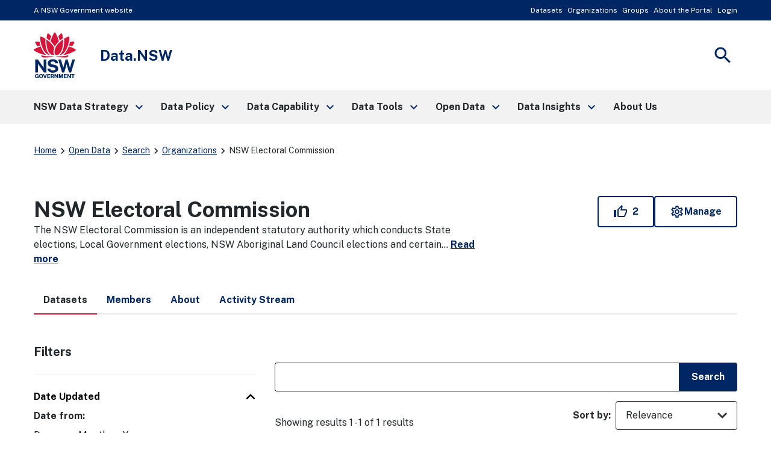

--- FILE ---
content_type: text/css; charset=utf-8
request_url: https://data.nsw.gov.au/data/webassets/ckanext-nswdesignsystem/57158cbd-nswdesignsystem.css
body_size: 41012
content:
@charset "UTF-8";:where(html){line-height:1.15;-webkit-text-size-adjust:100%;-moz-text-size-adjust:100%;text-size-adjust:100%}:where(h1){font-size:2em;margin-block-end:.67em;margin-block-start:.67em}:where(dl,ol,ul) :where(dl,ol,ul){margin-block-end:0;margin-block-start:0}:where(hr){box-sizing:content-box;color:inherit;height:0}:where(abbr[title]){text-decoration:underline;-webkit-text-decoration:underline dotted;text-decoration:underline dotted}:where(b,strong){font-weight:bolder}:where(code,kbd,pre,samp){font-family:monospace,monospace;font-size:1em}:where(small){font-size:80%}:where(table){border-color:currentColor;text-indent:0}:where(button,input,select){margin:0}:where(button){text-transform:none}:where(button,input:is([type=button i],[type=reset i],[type=submit i])){-webkit-appearance:button}:where(progress){vertical-align:baseline}:where(select){text-transform:none}:where(textarea){margin:0}:where(input[type=search i]){-webkit-appearance:textfield;outline-offset:-2px}::-webkit-inner-spin-button,::-webkit-outer-spin-button{height:auto}::-webkit-input-placeholder{color:inherit;opacity:.54}::-webkit-search-decoration{-webkit-appearance:none}::-webkit-file-upload-button{-webkit-appearance:button;font:inherit}:where(button,input:is([type=button i],[type=color i],[type=reset i],[type=submit i]))::-moz-focus-inner{border-style:none;padding:0}:where(button,input:is([type=button i],[type=color i],[type=reset i],[type=submit i]))::-moz-focusring{outline:1px dotted ButtonText}:where(:-moz-ui-invalid){box-shadow:none}:where(dialog){background-color:#fff;border:solid;color:#000;height:-moz-fit-content;height:fit-content;left:0;margin:auto;padding:1em;position:absolute;right:0;width:-moz-fit-content;width:fit-content}:where(dialog:not([open])){display:none}:where(summary){display:list-item}html{box-sizing:border-box;font-size:100%;line-height:var(--nsw-line-height)}*,:after,:before{box-sizing:inherit}body{margin:0}@media print{.nsw-footer,.nsw-header,.nsw-infobar,.nsw-pagination{display:none}.nsw-accordion__content{display:block}*,:after,:before{background:transparent!important;box-shadow:none!important;color:var(--nsw-black)!important;text-shadow:none!important}a,a:visited{text-decoration:underline}a[href]:after{content:" (" attr(href) ")"}abbr[title]:after{content:" (" attr(title) ")"}a[href^="#"]:after,a[href^="javascript:"]:after{content:""}pre{white-space:pre-wrap!important}blockquote,pre{border:1px solid var(--nsw-black);page-break-inside:avoid}thead{display:table-header-group}img,tr{page-break-inside:avoid}h2,h3,p{orphans:3;widows:3}h2,h3{page-break-after:avoid}}:root{--nsw-palette-blue-01:#002664;--nsw-palette-blue-02:#146cfd;--nsw-palette-blue-03:#8ce0ff;--nsw-palette-blue-04:#cbedfd;--nsw-palette-purple-01:#441170;--nsw-palette-purple-02:#8055f1;--nsw-palette-purple-03:#cebfff;--nsw-palette-purple-04:#e6e1fd;--nsw-palette-fuchsia-01:#65004d;--nsw-palette-fuchsia-02:#d912ae;--nsw-palette-fuchsia-03:#f4b5e6;--nsw-palette-fuchsia-04:#fddef2;--nsw-palette-red-01:#630019;--nsw-palette-red-02:#d7153a;--nsw-palette-red-03:#ffb8c1;--nsw-palette-red-04:#ffe6ea;--nsw-palette-orange-01:#941b00;--nsw-palette-orange-02:#f3631b;--nsw-palette-orange-03:#ffce99;--nsw-palette-orange-04:#fdeddf;--nsw-palette-brown-01:#523719;--nsw-palette-brown-02:#b68d5d;--nsw-palette-brown-03:#e8d0b5;--nsw-palette-brown-04:#ede3d7;--nsw-palette-yellow-01:#694800;--nsw-palette-yellow-02:#faaf05;--nsw-palette-yellow-03:#fde79a;--nsw-palette-yellow-04:#fff4cf;--nsw-palette-green-01:#004000;--nsw-palette-green-02:#00aa45;--nsw-palette-green-03:#a8edb3;--nsw-palette-green-04:#dbfadf;--nsw-palette-teal-01:#0b3f47;--nsw-palette-teal-02:#2e808e;--nsw-palette-teal-03:#8cdbe5;--nsw-palette-teal-04:#d1eeea;--nsw-palette-black:#000;--nsw-palette-grey-01:#22272b;--nsw-palette-grey-02:#495054;--nsw-palette-grey-03:#cdd3d6;--nsw-palette-grey-04:#ebebeb;--nsw-palette-off-white:#f2f2f2;--nsw-palette-white:#fff;--nsw-palette-blue-01-rgb:0,38,100;--nsw-palette-blue-02-rgb:20,108,253;--nsw-palette-blue-03-rgb:140,224,255;--nsw-palette-blue-04-rgb:203,237,253;--nsw-palette-purple-01-rgb:68,17,112;--nsw-palette-purple-02-rgb:128,85,241;--nsw-palette-purple-03-rgb:206,191,255;--nsw-palette-purple-04-rgb:230,225,253;--nsw-palette-fuchsia-01-rgb:101,0,77;--nsw-palette-fuchsia-02-rgb:217,18,174;--nsw-palette-fuchsia-03-rgb:244,181,230;--nsw-palette-fuchsia-04-rgb:253,222,242;--nsw-palette-red-01-rgb:99,0,25;--nsw-palette-red-02-rgb:215,21,58;--nsw-palette-red-03-rgb:255,184,193;--nsw-palette-red-04-rgb:255,230,234;--nsw-palette-orange-01-rgb:148,27,0;--nsw-palette-orange-02-rgb:243,99,27;--nsw-palette-orange-03-rgb:255,206,153;--nsw-palette-orange-04-rgb:253,237,223;--nsw-palette-brown-01-rgb:82,55,25;--nsw-palette-brown-02-rgb:182,141,93;--nsw-palette-brown-03-rgb:232,208,181;--nsw-palette-brown-04-rgb:237,227,215;--nsw-palette-yellow-01-rgb:105,72,0;--nsw-palette-yellow-02-rgb:250,175,5;--nsw-palette-yellow-03-rgb:253,231,154;--nsw-palette-yellow-04-rgb:255,244,207;--nsw-palette-green-01-rgb:0,64,0;--nsw-palette-green-02-rgb:0,170,69;--nsw-palette-green-03-rgb:168,237,179;--nsw-palette-green-04-rgb:219,250,223;--nsw-palette-teal-01-rgb:11,63,71;--nsw-palette-teal-02-rgb:46,128,142;--nsw-palette-teal-03-rgb:140,219,229;--nsw-palette-teal-04-rgb:209,238,234;--nsw-palette-black-rgb:0,0,0;--nsw-palette-grey-01-rgb:34,39,43;--nsw-palette-grey-02-rgb:73,80,84;--nsw-palette-grey-03-rgb:205,211,214;--nsw-palette-grey-04-rgb:235,235,235;--nsw-palette-off-white-rgb:242,242,242;--nsw-palette-white-rgb:255,255,255;--nsw-brand-dark:#002664;--nsw-brand-light:#cbedfd;--nsw-brand-supplementary:#146cfd;--nsw-brand-accent:#d7153a;--nsw-black:#000;--nsw-grey-01:#22272b;--nsw-grey-02:#495054;--nsw-grey-03:#cdd3d6;--nsw-grey-04:#ebebeb;--nsw-off-white:#f2f2f2;--nsw-white:#fff;--nsw-brand-dark-rgb:0,38,100;--nsw-brand-light-rgb:203,237,253;--nsw-brand-supplementary-rgb:20,108,253;--nsw-brand-accent-rgb:215,21,58;--nsw-black-rgb:0,0,0;--nsw-grey-01-rgb:34,39,43;--nsw-grey-02-rgb:73,80,84;--nsw-grey-03-rgb:205,211,214;--nsw-grey-04-rgb:235,235,235;--nsw-off-white-rgb:242,242,242;--nsw-white-rgb:255,255,255;--nsw-text-dark:#22272b;--nsw-text-light:#fff;--nsw-text-dark-rgb:34,39,43;--nsw-text-light-rgb:255,255,255;--nsw-link:#002664;--nsw-link-light:#e6e9f0;--nsw-visited:#551a8b;--nsw-visited-light:#ddd1e8;--nsw-hover:rgba(0,38,100,.1);--nsw-hover-light:rgba(230,233,240,.1);--nsw-active:rgba(0,38,100,.2);--nsw-active-light:rgba(230,233,240,.2);--nsw-focus:#0086b3;--nsw-focus-light:#cce7f0;--nsw-disabled:#8093b2;--nsw-link-rgb:0,38,100;--nsw-link-light-rgb:229.5,233.3,239.5;--nsw-visited-rgb:84.7726824,26.00794,139.01706;--nsw-visited-light-rgb:220.95453648,209.201588,231.803412;--nsw-hover-rgb:0,38,100;--nsw-hover-light-rgb:229.5,233.3,239.5;--nsw-active-rgb:0,38,100;--nsw-active-light-rgb:229.5,233.3,239.5;--nsw-focus-rgb:0,133.6525866667,178.999;--nsw-focus-light-rgb:204,230.7305173333,239.7998;--nsw-disabled-rgb:127.5,146.5,177.5;--nsw-status-success:#008a07;--nsw-status-success-bg:#e5f6e6;--nsw-status-info:#2e5299;--nsw-status-info-bg:#eaedf4;--nsw-status-warning:#c95000;--nsw-status-warning-bg:#fbeee5;--nsw-status-error:#b81237;--nsw-status-error-bg:#f7e7eb;--nsw-status-success-rgb:0,138,7;--nsw-status-success-bg-rgb:229,246,230;--nsw-status-info-rgb:46,82,153;--nsw-status-info-bg-rgb:234,237,244;--nsw-status-warning-rgb:201,80,0;--nsw-status-warning-bg-rgb:251,238,229;--nsw-status-error-rgb:184,18,55;--nsw-status-error-bg-rgb:247,231,235;--nsw-text-hover:var(--nsw-hover);--nsw-text-hover-light:var(--nsw-hover-light);--nsw-text-link:var(--nsw-link);--nsw-text-link-hover:var(--nsw-hover);--nsw-text-link-hover-light:var(--nsw-hover-light);--nsw-text-visited:var(--nsw-visited);--nsw-font-family:"Public Sans",sans-serif;--nsw-font-size:16px;--nsw-line-height:1.5;--nsw-font-normal:400;--nsw-font-bold:700;--nsw-font-size-xxs-mobile:0.75rem;--nsw-font-size-xxs-desktop:0.75rem;--nsw-line-height-xxs-mobile:1.5;--nsw-line-height-xxs-desktop:1.5;--nsw-font-size-xs-mobile:0.875rem;--nsw-font-size-xs-desktop:0.875rem;--nsw-line-height-xs-mobile:1.35;--nsw-line-height-xs-desktop:1.35;--nsw-font-size-sm-mobile:1rem;--nsw-font-size-sm-desktop:1rem;--nsw-line-height-sm-mobile:1.5;--nsw-line-height-sm-desktop:1.5;--nsw-font-size-md-mobile:1.125rem;--nsw-font-size-md-desktop:1.25rem;--nsw-line-height-md-mobile:1.33;--nsw-line-height-md-desktop:1.4;--nsw-font-size-lg-mobile:1.375rem;--nsw-font-size-lg-desktop:1.5rem;--nsw-line-height-lg-mobile:1.25;--nsw-line-height-lg-desktop:1.33;--nsw-font-size-xl-mobile:1.75rem;--nsw-font-size-xl-desktop:2rem;--nsw-line-height-xl-mobile:1.25;--nsw-line-height-xl-desktop:1.25;--nsw-font-size-xxl-mobile:2.25rem;--nsw-font-size-xxl-desktop:3rem;--nsw-line-height-xxl-mobile:1.25;--nsw-line-height-xxl-desktop:1.25;--nsw-border-width:1px;--nsw-border-style:solid;--nsw-border-color:var(--nsw-brand-accent);--nsw-border-radius:0.25rem;--nsw-box-shadow:0 0.25rem 0.75rem 0 rgba(var(--nsw-black-rgb),0.15);--nsw-container-width:75rem}.nsw-list{align-items:center;display:flex;flex-wrap:wrap}.nsw-list--center{justify-content:center}.nsw-list---8{margin:.25rem}.nsw-list---8>*{margin:-.25rem}.nsw-list---16{margin:.5rem}.nsw-list---16>*{margin:-.5rem}.nsw-list---32{margin:1rem}.nsw-list---32>*{margin:-1rem}.nsw-list--8{margin:-.25rem}.nsw-list--8>*{margin:.25rem}.nsw-list--16{margin:-.5rem}.nsw-list--16>*{margin:.5rem}.nsw-list--32{margin:-1rem}.nsw-list--32>*{margin:1rem}.nsw-word-break{word-break:break-all}@media (min-width:62rem){.nsw-word-break--mobile{word-break:normal}}.nsw-text-truncate{overflow:hidden;text-overflow:ellipsis;white-space:nowrap}.nsw-block{margin-top:1.5rem}.nsw-block:first-child{margin-top:0}@media (min-width:48rem){.nsw-block{margin-top:2rem}}.nsw-m-0{margin:0!important}.nsw-m-top-0{margin-top:0!important}.nsw-m-right-0{margin-right:0!important}.nsw-m-bottom-0{margin-bottom:0!important}.nsw-m-left-0,.nsw-m-x-0{margin-left:0!important}.nsw-m-x-0{margin-right:0!important}.nsw-m-y-0{margin-bottom:0!important;margin-top:0!important}@media (min-width:62rem){.nsw-m-0{margin:0!important}.nsw-m-top-0{margin-top:0!important}.nsw-m-right-0{margin-right:0!important}.nsw-m-bottom-0{margin-bottom:0!important}.nsw-m-left-0,.nsw-m-x-0{margin-left:0!important}.nsw-m-x-0{margin-right:0!important}.nsw-m-y-0{margin-bottom:0!important;margin-top:0!important}}.nsw-m-xs{margin:.25rem!important}.nsw-m-top-xs{margin-top:.25rem!important}.nsw-m-right-xs{margin-right:.25rem!important}.nsw-m-bottom-xs{margin-bottom:.25rem!important}.nsw-m-left-xs,.nsw-m-x-xs{margin-left:.25rem!important}.nsw-m-x-xs{margin-right:.25rem!important}.nsw-m-y-xs{margin-bottom:.25rem!important;margin-top:.25rem!important}@media (min-width:62rem){.nsw-m-xs{margin:.5rem!important}.nsw-m-top-xs{margin-top:.5rem!important}.nsw-m-right-xs{margin-right:.5rem!important}.nsw-m-bottom-xs{margin-bottom:.5rem!important}.nsw-m-left-xs,.nsw-m-x-xs{margin-left:.5rem!important}.nsw-m-x-xs{margin-right:.5rem!important}.nsw-m-y-xs{margin-bottom:.5rem!important;margin-top:.5rem!important}}.nsw-m-sm{margin:.5rem!important}.nsw-m-top-sm{margin-top:.5rem!important}.nsw-m-right-sm{margin-right:.5rem!important}.nsw-m-bottom-sm{margin-bottom:.5rem!important}.nsw-m-left-sm,.nsw-m-x-sm{margin-left:.5rem!important}.nsw-m-x-sm{margin-right:.5rem!important}.nsw-m-y-sm{margin-bottom:.5rem!important;margin-top:.5rem!important}@media (min-width:62rem){.nsw-m-sm{margin:1rem!important}.nsw-m-top-sm{margin-top:1rem!important}.nsw-m-right-sm{margin-right:1rem!important}.nsw-m-bottom-sm{margin-bottom:1rem!important}.nsw-m-left-sm,.nsw-m-x-sm{margin-left:1rem!important}.nsw-m-x-sm{margin-right:1rem!important}.nsw-m-y-sm{margin-bottom:1rem!important;margin-top:1rem!important}}.nsw-m-md{margin:1rem!important}.nsw-m-top-md{margin-top:1rem!important}.nsw-m-right-md{margin-right:1rem!important}.nsw-m-bottom-md{margin-bottom:1rem!important}.nsw-m-left-md,.nsw-m-x-md{margin-left:1rem!important}.nsw-m-x-md{margin-right:1rem!important}.nsw-m-y-md{margin-bottom:1rem!important;margin-top:1rem!important}@media (min-width:62rem){.nsw-m-md{margin:2rem!important}.nsw-m-top-md{margin-top:2rem!important}.nsw-m-right-md{margin-right:2rem!important}.nsw-m-bottom-md{margin-bottom:2rem!important}.nsw-m-left-md,.nsw-m-x-md{margin-left:2rem!important}.nsw-m-x-md{margin-right:2rem!important}.nsw-m-y-md{margin-bottom:2rem!important;margin-top:2rem!important}}.nsw-m-lg{margin:1.5rem!important}.nsw-m-top-lg{margin-top:1.5rem!important}.nsw-m-right-lg{margin-right:1.5rem!important}.nsw-m-bottom-lg{margin-bottom:1.5rem!important}.nsw-m-left-lg,.nsw-m-x-lg{margin-left:1.5rem!important}.nsw-m-x-lg{margin-right:1.5rem!important}.nsw-m-y-lg{margin-bottom:1.5rem!important;margin-top:1.5rem!important}@media (min-width:62rem){.nsw-m-lg{margin:3rem!important}.nsw-m-top-lg{margin-top:3rem!important}.nsw-m-right-lg{margin-right:3rem!important}.nsw-m-bottom-lg{margin-bottom:3rem!important}.nsw-m-left-lg,.nsw-m-x-lg{margin-left:3rem!important}.nsw-m-x-lg{margin-right:3rem!important}.nsw-m-y-lg{margin-bottom:3rem!important;margin-top:3rem!important}}.nsw-m-xl{margin:2rem!important}.nsw-m-top-xl{margin-top:2rem!important}.nsw-m-right-xl{margin-right:2rem!important}.nsw-m-bottom-xl{margin-bottom:2rem!important}.nsw-m-left-xl,.nsw-m-x-xl{margin-left:2rem!important}.nsw-m-x-xl{margin-right:2rem!important}.nsw-m-y-xl{margin-bottom:2rem!important;margin-top:2rem!important}@media (min-width:62rem){.nsw-m-xl{margin:4rem!important}.nsw-m-top-xl{margin-top:4rem!important}.nsw-m-right-xl{margin-right:4rem!important}.nsw-m-bottom-xl{margin-bottom:4rem!important}.nsw-m-left-xl,.nsw-m-x-xl{margin-left:4rem!important}.nsw-m-x-xl{margin-right:4rem!important}.nsw-m-y-xl{margin-bottom:4rem!important;margin-top:4rem!important}}.nsw-m-xxl{margin:2.5rem!important}.nsw-m-top-xxl{margin-top:2.5rem!important}.nsw-m-right-xxl{margin-right:2.5rem!important}.nsw-m-bottom-xxl{margin-bottom:2.5rem!important}.nsw-m-left-xxl,.nsw-m-x-xxl{margin-left:2.5rem!important}.nsw-m-x-xxl{margin-right:2.5rem!important}.nsw-m-y-xxl{margin-bottom:2.5rem!important;margin-top:2.5rem!important}@media (min-width:62rem){.nsw-m-xxl{margin:5rem!important}.nsw-m-top-xxl{margin-top:5rem!important}.nsw-m-right-xxl{margin-right:5rem!important}.nsw-m-bottom-xxl{margin-bottom:5rem!important}.nsw-m-left-xxl,.nsw-m-x-xxl{margin-left:5rem!important}.nsw-m-x-xxl{margin-right:5rem!important}.nsw-m-y-xxl{margin-bottom:5rem!important;margin-top:5rem!important}}.nsw-p-0{padding:0!important}.nsw-p-top-0{padding-top:0!important}.nsw-p-right-0{padding-right:0!important}.nsw-p-bottom-0{padding-bottom:0!important}.nsw-p-left-0,.nsw-p-x-0{padding-left:0!important}.nsw-p-x-0{padding-right:0!important}.nsw-p-y-0{padding-bottom:0!important;padding-top:0!important}@media (min-width:62rem){.nsw-p-0{padding:0!important}.nsw-p-top-0{padding-top:0!important}.nsw-p-right-0{padding-right:0!important}.nsw-p-bottom-0{padding-bottom:0!important}.nsw-p-left-0,.nsw-p-x-0{padding-left:0!important}.nsw-p-x-0{padding-right:0!important}.nsw-p-y-0{padding-bottom:0!important;padding-top:0!important}}.nsw-p-xs{padding:.25rem!important}.nsw-p-top-xs{padding-top:.25rem!important}.nsw-p-right-xs{padding-right:.25rem!important}.nsw-p-bottom-xs{padding-bottom:.25rem!important}.nsw-p-left-xs,.nsw-p-x-xs{padding-left:.25rem!important}.nsw-p-x-xs{padding-right:.25rem!important}.nsw-p-y-xs{padding-bottom:.25rem!important;padding-top:.25rem!important}@media (min-width:62rem){.nsw-p-xs{padding:.5rem!important}.nsw-p-top-xs{padding-top:.5rem!important}.nsw-p-right-xs{padding-right:.5rem!important}.nsw-p-bottom-xs{padding-bottom:.5rem!important}.nsw-p-left-xs,.nsw-p-x-xs{padding-left:.5rem!important}.nsw-p-x-xs{padding-right:.5rem!important}.nsw-p-y-xs{padding-bottom:.5rem!important;padding-top:.5rem!important}}.nsw-p-sm{padding:.5rem!important}.nsw-p-top-sm{padding-top:.5rem!important}.nsw-p-right-sm{padding-right:.5rem!important}.nsw-p-bottom-sm{padding-bottom:.5rem!important}.nsw-p-left-sm,.nsw-p-x-sm{padding-left:.5rem!important}.nsw-p-x-sm{padding-right:.5rem!important}.nsw-p-y-sm{padding-bottom:.5rem!important;padding-top:.5rem!important}@media (min-width:62rem){.nsw-p-sm{padding:1rem!important}.nsw-p-top-sm{padding-top:1rem!important}.nsw-p-right-sm{padding-right:1rem!important}.nsw-p-bottom-sm{padding-bottom:1rem!important}.nsw-p-left-sm,.nsw-p-x-sm{padding-left:1rem!important}.nsw-p-x-sm{padding-right:1rem!important}.nsw-p-y-sm{padding-bottom:1rem!important;padding-top:1rem!important}}.nsw-p-md{padding:1rem!important}.nsw-p-top-md{padding-top:1rem!important}.nsw-p-right-md{padding-right:1rem!important}.nsw-p-bottom-md{padding-bottom:1rem!important}.nsw-p-left-md,.nsw-p-x-md{padding-left:1rem!important}.nsw-p-x-md{padding-right:1rem!important}.nsw-p-y-md{padding-bottom:1rem!important;padding-top:1rem!important}@media (min-width:62rem){.nsw-p-md{padding:2rem!important}.nsw-p-top-md{padding-top:2rem!important}.nsw-p-right-md{padding-right:2rem!important}.nsw-p-bottom-md{padding-bottom:2rem!important}.nsw-p-left-md,.nsw-p-x-md{padding-left:2rem!important}.nsw-p-x-md{padding-right:2rem!important}.nsw-p-y-md{padding-bottom:2rem!important;padding-top:2rem!important}}.nsw-p-lg{padding:1.5rem!important}.nsw-p-top-lg{padding-top:1.5rem!important}.nsw-p-right-lg{padding-right:1.5rem!important}.nsw-p-bottom-lg{padding-bottom:1.5rem!important}.nsw-p-left-lg,.nsw-p-x-lg{padding-left:1.5rem!important}.nsw-p-x-lg{padding-right:1.5rem!important}.nsw-p-y-lg{padding-bottom:1.5rem!important;padding-top:1.5rem!important}@media (min-width:62rem){.nsw-p-lg{padding:3rem!important}.nsw-p-top-lg{padding-top:3rem!important}.nsw-p-right-lg{padding-right:3rem!important}.nsw-p-bottom-lg{padding-bottom:3rem!important}.nsw-p-left-lg,.nsw-p-x-lg{padding-left:3rem!important}.nsw-p-x-lg{padding-right:3rem!important}.nsw-p-y-lg{padding-bottom:3rem!important;padding-top:3rem!important}}.nsw-p-xl{padding:2rem!important}.nsw-p-top-xl{padding-top:2rem!important}.nsw-p-right-xl{padding-right:2rem!important}.nsw-p-bottom-xl{padding-bottom:2rem!important}.nsw-p-left-xl,.nsw-p-x-xl{padding-left:2rem!important}.nsw-p-x-xl{padding-right:2rem!important}.nsw-p-y-xl{padding-bottom:2rem!important;padding-top:2rem!important}@media (min-width:62rem){.nsw-p-xl{padding:4rem!important}.nsw-p-top-xl{padding-top:4rem!important}.nsw-p-right-xl{padding-right:4rem!important}.nsw-p-bottom-xl{padding-bottom:4rem!important}.nsw-p-left-xl,.nsw-p-x-xl{padding-left:4rem!important}.nsw-p-x-xl{padding-right:4rem!important}.nsw-p-y-xl{padding-bottom:4rem!important;padding-top:4rem!important}}.nsw-p-xxl{padding:2.5rem!important}.nsw-p-top-xxl{padding-top:2.5rem!important}.nsw-p-right-xxl{padding-right:2.5rem!important}.nsw-p-bottom-xxl{padding-bottom:2.5rem!important}.nsw-p-left-xxl,.nsw-p-x-xxl{padding-left:2.5rem!important}.nsw-p-x-xxl{padding-right:2.5rem!important}.nsw-p-y-xxl{padding-bottom:2.5rem!important;padding-top:2.5rem!important}@media (min-width:62rem){.nsw-p-xxl{padding:5rem!important}.nsw-p-top-xxl{padding-top:5rem!important}.nsw-p-right-xxl{padding-right:5rem!important}.nsw-p-bottom-xxl{padding-bottom:5rem!important}.nsw-p-left-xxl,.nsw-p-x-xxl{padding-left:5rem!important}.nsw-p-x-xxl{padding-right:5rem!important}.nsw-p-y-xxl{padding-bottom:5rem!important;padding-top:5rem!important}}.nsw-vr{align-self:stretch;background-color:var(--nsw-text-dark);display:inline-block;min-height:1em;opacity:.5;width:var(--nsw-border-width)}.sr-only,.sr-only-focusable:not(:focus):not(:focus-within){height:1px!important;margin:-1px!important;overflow:hidden!important;padding:0!important;width:1px!important;clip:rect(0,0,0,0)!important;border:0!important;white-space:nowrap!important}.sr-only-focusable:not(:focus):not(:focus-within):not(caption),.sr-only:not(caption){position:absolute!important}.nsw-show-xs{display:none}@media (min-width:0rem){.nsw-show-xs{display:block}}.nsw-show-sm{display:none}@media (min-width:36rem){.nsw-show-sm{display:block}}.nsw-show-md{display:none}@media (min-width:48rem){.nsw-show-md{display:block}}.nsw-show-lg{display:none}@media (min-width:62rem){.nsw-show-lg{display:block}}.nsw-show-xl{display:none}@media (min-width:75rem){.nsw-show-xl{display:block}}@media (min-width:0rem){.nsw-hide-xs{display:none}}@media (min-width:36rem){.nsw-hide-sm{display:none}}@media (min-width:48rem){.nsw-hide-md{display:none}}@media (min-width:62rem){.nsw-hide-lg{display:none}}@media (min-width:75rem){.nsw-hide-xl{display:none}}.nsw-align-baseline{vertical-align:baseline!important}.nsw-align-top{vertical-align:top!important}.nsw-align-middle{vertical-align:middle!important}.nsw-align-bottom{vertical-align:bottom!important}.nsw-align-text-bottom{vertical-align:text-bottom!important}.nsw-align-text-top{vertical-align:text-top!important}.nsw-float-left{float:left!important}.nsw-float-right{float:right!important}.nsw-float-none{float:none!important}.nsw-object-fit-contain{-o-object-fit:contain!important;object-fit:contain!important}.nsw-object-fit-cover{-o-object-fit:cover!important;object-fit:cover!important}.nsw-object-fit-fill{-o-object-fit:fill!important;object-fit:fill!important}.nsw-object-fit-scale{-o-object-fit:scale-down!important;object-fit:scale-down!important}.nsw-object-fit-none{-o-object-fit:none!important;object-fit:none!important}.nsw-opacity-0,.nsw-opacity-0-hover:hover{opacity:0!important}.nsw-opacity-25,.nsw-opacity-25-hover:hover{opacity:.25!important}.nsw-opacity-50,.nsw-opacity-50-hover:hover{opacity:.5!important}.nsw-opacity-75,.nsw-opacity-75-hover:hover{opacity:.75!important}.nsw-opacity-100,.nsw-opacity-100-hover:hover{opacity:1!important}.nsw-overflow-auto{overflow:auto!important}.nsw-overflow-hidden{overflow:hidden!important}.nsw-overflow-visible{overflow:visible!important}.nsw-overflow-scroll{overflow:scroll!important}.nsw-overflow-x-auto{overflow-x:auto!important}.nsw-overflow-x-hidden{overflow-x:hidden!important}.nsw-overflow-x-visible{overflow-x:visible!important}.nsw-overflow-x-scroll{overflow-x:scroll!important}.nsw-overflow-y-auto{overflow-y:auto!important}.nsw-overflow-y-hidden{overflow-y:hidden!important}.nsw-overflow-y-visible{overflow-y:visible!important}.nsw-overflow-y-scroll{overflow-y:scroll!important}.nsw-display-inline{display:inline!important}.nsw-display-inline-block{display:inline-block!important}.nsw-display-block{display:block!important}.nsw-display-grid{display:grid!important}.nsw-display-inline-grid{display:inline-grid!important}.nsw-display-table{display:table!important}.nsw-display-table-row{display:table-row!important}.nsw-display-table-cell{display:table-cell!important}.nsw-display-flex{display:flex!important}.nsw-display-inline-flex{display:inline-flex!important}.nsw-display-none{display:none!important}.nsw-position-static{position:static!important}.nsw-position-relative{position:relative!important}.nsw-position-absolute{position:absolute!important}.nsw-position-fixed{position:fixed!important}.nsw-position-sticky{position:sticky!important}.nsw-position-top-0{top:0!important}.nsw-position-top-50{top:50%!important}.nsw-position-top-100{top:100%!important}.nsw-position-bottom-0{bottom:0!important}.nsw-position-bottom-50{bottom:50%!important}.nsw-position-bottom-100{bottom:100%!important}.nsw-position-left-0{left:0!important}.nsw-position-left-50{left:50%!important}.nsw-position-left-100{left:100%!important}.nsw-position-right-0{right:0!important}.nsw-position-right-50{right:50%!important}.nsw-position-right-100{right:100%!important}.nsw-translate-middle{transform:translate(-50%,-50%)!important}.nsw-translate-middle-x{transform:translateX(-50%)!important}.nsw-translate-middle-y{transform:translateY(-50%)!important}.nsw-border{border:var(--nsw-border-width) var(--nsw-border-style) var(--nsw-border-color)!important}.nsw-border-0{border:0!important}.nsw-border--1{border:var(--nsw-border-width) var(--nsw-border-style) var(--nsw-border-color)!important}.nsw-border--2{border:2px var(--nsw-border-style) var(--nsw-border-color)!important}.nsw-border--3{border:3px var(--nsw-border-style) var(--nsw-border-color)!important}.nsw-border--4{border:4px var(--nsw-border-style) var(--nsw-border-color)!important}.nsw-border--5{border:5px var(--nsw-border-style) var(--nsw-border-color)!important}.nsw-border--6{border:6px var(--nsw-border-style) var(--nsw-border-color)!important}.nsw-border--top{border-top:var(--nsw-border-width) var(--nsw-border-style) var(--nsw-border-color)!important}.nsw-border--top-0{border-top:0!important}.nsw-border--right{border-right:var(--nsw-border-width) var(--nsw-border-style) var(--nsw-border-color)!important}.nsw-border--right-0{border-right:0!important}.nsw-border--bottom{border-bottom:var(--nsw-border-width) var(--nsw-border-style) var(--nsw-border-color)!important}.nsw-border--bottom-0{border-bottom:0!important}.nsw-border--left{border-left:var(--nsw-border-width) var(--nsw-border-style) var(--nsw-border-color)!important}.nsw-border--left-0{border-left:0!important}.nsw-border--brand-dark,.nsw-border--brand-dark-hover:hover{border-color:var(--nsw-brand-dark)!important}.nsw-border--brand-light,.nsw-border--brand-light-hover:hover{border-color:var(--nsw-brand-light)!important}.nsw-border--brand-supplementary,.nsw-border--brand-supplementary-hover:hover{border-color:var(--nsw-brand-supplementary)!important}.nsw-border--brand-accent,.nsw-border--brand-accent-hover:hover{border-color:var(--nsw-brand-accent)!important}.nsw-border--black,.nsw-border--black-hover:hover{border-color:var(--nsw-black)!important}.nsw-border--white,.nsw-border--white-hover:hover{border-color:var(--nsw-white)!important}.nsw-border--off-white,.nsw-border--off-white-hover:hover{border-color:var(--nsw-off-white)!important}.nsw-border--grey-01,.nsw-border--grey-01-hover:hover{border-color:var(--nsw-grey-01)!important}.nsw-border--grey-02,.nsw-border--grey-02-hover:hover{border-color:var(--nsw-grey-02)!important}.nsw-border--grey-03,.nsw-border--grey-03-hover:hover{border-color:var(--nsw-grey-03)!important}.nsw-border--grey-04,.nsw-border--grey-04-hover:hover{border-color:var(--nsw-grey-04)!important}.nsw-border-radius{border-radius:var(--nsw-border-radius)!important}.nsw-border-radius-0{border-radius:0!important}.nsw-border-radius-circle{border-radius:50%!important}.nsw-box-shadow{box-shadow:var(--nsw-box-shadow)!important}.nsw-box-shadow-none{box-shadow:none!important}.nsw-width-4xs{width:.25rem!important}.nsw-width-3xs{width:.5rem!important}.nsw-width-2xs{width:.75rem!important}.nsw-width-xs{width:1rem!important}.nsw-width-sm{width:1.5rem!important}.nsw-width-md{width:2rem!important}.nsw-width-lg{width:3rem!important}.nsw-width-xl{width:4rem!important}.nsw-width-2xl{width:6rem!important}.nsw-width-3xl{width:8rem!important}.nsw-width-4xl{width:16rem!important}.nsw-width-0{width:0!important}.nsw-width-10{width:10%!important}.nsw-width-20{width:20%!important}.nsw-width-25{width:25%!important}.nsw-width-30{width:30%!important}.nsw-width-33{width:33%!important}.nsw-width-40{width:40%!important}.nsw-width-50{width:50%!important}.nsw-width-60{width:60%!important}.nsw-width-70{width:70%!important}.nsw-width-75{width:75%!important}.nsw-width-80{width:80%!important}.nsw-width-90{width:90%!important}.nsw-width-100{width:100%!important}.nsw-mw-100{max-width:100%!important}.nsw-vw-100{width:100vw!important}.nsw-min-vw-100{min-width:100vw!important}.nsw-height-4xs{height:.25rem!important}.nsw-height-3xs{height:.5rem!important}.nsw-height-2xs{height:.75rem!important}.nsw-height-xs{height:1rem!important}.nsw-height-sm{height:1.5rem!important}.nsw-height-md{height:2rem!important}.nsw-height-lg{height:3rem!important}.nsw-height-xl{height:4rem!important}.nsw-height-2xl{height:6rem!important}.nsw-height-3xl{height:8rem!important}.nsw-height-4xl{height:16rem!important}.nsw-height-0{height:0!important}.nsw-height-10{height:10%!important}.nsw-height-20{height:20%!important}.nsw-height-25{height:25%!important}.nsw-height-30{height:30%!important}.nsw-height-33{height:33%!important}.nsw-height-40{height:40%!important}.nsw-height-50{height:50%!important}.nsw-height-60{height:60%!important}.nsw-height-70{height:70%!important}.nsw-height-75{height:75%!important}.nsw-height-80{height:80%!important}.nsw-height-90{height:90%!important}.nsw-height-100{height:100%!important}.nsw-mh-100{max-height:100%!important}.nsw-vh-100{height:100vh!important}.nsw-min-vh-100{min-height:100vh!important}.nsw-flex-fill{flex:1 1 auto!important}.nsw-flex-row{flex-direction:row!important}.nsw-flex-column{flex-direction:column!important}.nsw-flex-row-reverse{flex-direction:row-reverse!important}.nsw-flex-column-reverse{flex-direction:column-reverse!important}.nsw-flex-grow-0{flex-grow:0!important}.nsw-flex-grow-1{flex-grow:1!important}.nsw-flex-shrink-0{flex-shrink:0!important}.nsw-flex-shrink-1{flex-shrink:1!important}.nsw-flex-wrap{flex-wrap:wrap!important}.nsw-flex-nowrap{flex-wrap:nowrap!important}.nsw-flex-wrap-reverse{flex-wrap:wrap-reverse!important}.nsw-justify-content-start{justify-content:flex-start!important}.nsw-justify-content-end{justify-content:flex-end!important}.nsw-justify-content-center{justify-content:center!important}.nsw-justify-content-between{justify-content:space-between!important}.nsw-justify-content-around{justify-content:space-around!important}.nsw-justify-content-evenly{justify-content:space-evenly!important}.nsw-align-items-start{align-items:flex-start!important}.nsw-align-items-end{align-items:flex-end!important}.nsw-align-items-center{align-items:center!important}.nsw-align-items-baseline{align-items:baseline!important}.nsw-align-items-stretch{align-items:stretch!important}.nsw-align-content-start{align-content:flex-start!important}.nsw-align-content-end{align-content:flex-end!important}.nsw-align-content-center{align-content:center!important}.nsw-align-content-between{align-content:space-between!important}.nsw-align-content-around{align-content:space-around!important}.nsw-align-content-stretch{align-content:stretch!important}.nsw-align-self-auto{align-self:auto!important}.nsw-align-self-start{align-self:flex-start!important}.nsw-align-self-end{align-self:flex-end!important}.nsw-align-self-center{align-self:center!important}.nsw-align-self-baseline{align-self:baseline!important}.nsw-align-self-stretch{align-self:stretch!important}.nsw-order-first{order:-1!important}.nsw-order-0{order:0!important}.nsw-order-1{order:1!important}.nsw-order-2{order:2!important}.nsw-order-3{order:3!important}.nsw-order-4{order:4!important}.nsw-order-5{order:5!important}.nsw-order-last{order:6!important}.nsw-text-italic{font-style:italic!important}.nsw-text-normal{font-style:normal!important}.nsw-text-lighter{font-weight:lighter!important}.nsw-text-light{font-weight:300!important}.nsw-text-normal{font-weight:400!important}.nsw-text-medium{font-weight:500!important}.nsw-text-semibold{font-weight:600!important}.nsw-text-bold{font-weight:700!important}.nsw-text-bolder{font-weight:bolder!important}.nsw-text--brand-dark,.nsw-text--brand-dark-hover:hover{color:var(--nsw-brand-dark)!important}.nsw-text--brand-light,.nsw-text--brand-light-hover:hover{color:var(--nsw-brand-light)!important}.nsw-text--brand-supplementary,.nsw-text--brand-supplementary-hover:hover{color:var(--nsw-brand-supplementary)!important}.nsw-text--brand-accent,.nsw-text--brand-accent-hover:hover{color:var(--nsw-brand-accent)!important}.nsw-text--black,.nsw-text--black-hover:hover{color:var(--nsw-black)!important}.nsw-text--white,.nsw-text--white-hover:hover{color:var(--nsw-white)!important}.nsw-text--off-white,.nsw-text--off-white-hover:hover{color:var(--nsw-off-white)!important}.nsw-text--grey-01,.nsw-text--grey-01-hover:hover{color:var(--nsw-grey-01)!important}.nsw-text--grey-02,.nsw-text--grey-02-hover:hover{color:var(--nsw-grey-02)!important}.nsw-text--grey-03,.nsw-text--grey-03-hover:hover{color:var(--nsw-grey-03)!important}.nsw-text--grey-04,.nsw-text--grey-04-hover:hover{color:var(--nsw-grey-04)!important}.nsw-text--dark,.nsw-text--dark-hover:hover{color:var(--nsw-text-dark)!important}.nsw-text--light,.nsw-text--light-hover:hover{color:var(--nsw-text-light)!important}.nsw-text-left{text-align:left!important}.nsw-text-right{text-align:right!important}.nsw-text-center{text-align:center!important}.nsw-text-none{text-decoration:none!important}.nsw-text-underline{text-decoration:underline!important}.nsw-text-line-through{text-decoration:line-through!important}.nsw-text-lowercase{text-transform:lowercase!important}.nsw-text-uppercase{text-transform:uppercase!important}.nsw-text-capitalize{text-transform:capitalize!important}.nsw-text-wrap{white-space:normal!important}.nsw-text-nowrap{white-space:nowrap!important}.nsw-overflow-break{overflow-wrap:break-word!important}.nsw-word-break-normal{word-break:normal!important}.nsw-word-break-break-all{word-break:break-all!important}.nsw-word-break-keep-all{word-break:keep-all!important}.nsw-bg--brand-dark,.nsw-bg--brand-dark-hover:hover{--nsw-bg-opacity:1;background-color:rgba(var(--nsw-brand-dark-rgb),var(--nsw-bg-opacity))!important}.nsw-bg--brand-light,.nsw-bg--brand-light-hover:hover{--nsw-bg-opacity:1;background-color:rgba(var(--nsw-brand-light-rgb),var(--nsw-bg-opacity))!important}.nsw-bg--brand-supplementary,.nsw-bg--brand-supplementary-hover:hover{--nsw-bg-opacity:1;background-color:rgba(var(--nsw-brand-supplementary-rgb),var(--nsw-bg-opacity))!important}.nsw-bg--brand-accent,.nsw-bg--brand-accent-hover:hover{--nsw-bg-opacity:1;background-color:rgba(var(--nsw-brand-accent-rgb),var(--nsw-bg-opacity))!important}.nsw-bg--black,.nsw-bg--black-hover:hover{--nsw-bg-opacity:1;background-color:rgba(var(--nsw-black-rgb),var(--nsw-bg-opacity))!important}.nsw-bg--white,.nsw-bg--white-hover:hover{--nsw-bg-opacity:1;background-color:rgba(var(--nsw-white-rgb),var(--nsw-bg-opacity))!important}.nsw-bg--off-white,.nsw-bg--off-white-hover:hover{--nsw-bg-opacity:1;background-color:rgba(var(--nsw-off-white-rgb),var(--nsw-bg-opacity))!important}.nsw-bg--grey-01,.nsw-bg--grey-01-hover:hover{--nsw-bg-opacity:1;background-color:rgba(var(--nsw-grey-01-rgb),var(--nsw-bg-opacity))!important}.nsw-bg--grey-02,.nsw-bg--grey-02-hover:hover{--nsw-bg-opacity:1;background-color:rgba(var(--nsw-grey-02-rgb),var(--nsw-bg-opacity))!important}.nsw-bg--grey-03,.nsw-bg--grey-03-hover:hover{--nsw-bg-opacity:1;background-color:rgba(var(--nsw-grey-03-rgb),var(--nsw-bg-opacity))!important}.nsw-bg--grey-04,.nsw-bg--grey-04-hover:hover{--nsw-bg-opacity:1;background-color:rgba(var(--nsw-grey-04-rgb),var(--nsw-bg-opacity))!important}.nsw-bg--transparent,.nsw-bg--transparent-hover:hover{--nsw-bg-opacity:1;background-color:transparent!important}.nsw-bg--info-dark,.nsw-bg--info-dark-hover:hover{--nsw-bg-opacity:1;background-color:rgba(var(--nsw-status-info-rgb),var(--nsw-bg-opacity))!important}.nsw-bg--info-light,.nsw-bg--info-light-hover:hover{--nsw-bg-opacity:1;background-color:rgba(var(--nsw-status-info-bg-rgb),var(--nsw-bg-opacity))!important}.nsw-bg--success-dark,.nsw-bg--success-dark-hover:hover{--nsw-bg-opacity:1;background-color:rgba(var(--nsw-status-success-rgb),var(--nsw-bg-opacity))!important}.nsw-bg--success-light,.nsw-bg--success-light-hover:hover{--nsw-bg-opacity:1;background-color:rgba(var(--nsw-status-success-bg-rgb),var(--nsw-bg-opacity))!important}.nsw-bg--warning-dark,.nsw-bg--warning-dark-hover:hover{--nsw-bg-opacity:1;background-color:rgba(var(--nsw-status-warning-rgb),var(--nsw-bg-opacity))!important}.nsw-bg--warning-light,.nsw-bg--warning-light-hover:hover{--nsw-bg-opacity:1;background-color:rgba(var(--nsw-status-warning-bg-rgb),var(--nsw-bg-opacity))!important}.nsw-bg--error-dark,.nsw-bg--error-dark-hover:hover{--nsw-bg-opacity:1;background-color:rgba(var(--nsw-status-error-rgb),var(--nsw-bg-opacity))!important}.nsw-bg--error-light,.nsw-bg--error-light-hover:hover{--nsw-bg-opacity:1;background-color:rgba(var(--nsw-status-error-bg-rgb),var(--nsw-bg-opacity))!important}.nsw-bg-opacity--10{--nsw-bg-opacity:0.1}.nsw-bg-opacity--25{--nsw-bg-opacity:0.25}.nsw-bg-opacity--50{--nsw-bg-opacity:0.5}.nsw-bg-opacity--75{--nsw-bg-opacity:0.75}.nsw-bg-opacity--100{--nsw-bg-opacity:1}.nsw-fill-brand-dark,.nsw-fill-brand-dark-hover:hover{fill:var(--nsw-brand-dark)!important}.nsw-fill-brand-light,.nsw-fill-brand-light-hover:hover{fill:var(--nsw-brand-light)!important}.nsw-fill-brand-supplementary,.nsw-fill-brand-supplementary-hover:hover{fill:var(--nsw-brand-supplementary)!important}.nsw-fill-brand-accent,.nsw-fill-brand-accent-hover:hover{fill:var(--nsw-brand-accent)!important}.nsw-fill-black,.nsw-fill-black-hover:hover{fill:var(--nsw-black)!important}.nsw-fill-white,.nsw-fill-white-hover:hover{fill:var(--nsw-white)!important}.nsw-fill-off-white,.nsw-fill-off-white-hover:hover{fill:var(--nsw-off-white)!important}.nsw-fill-grey-01,.nsw-fill-grey-01-hover:hover{fill:var(--nsw-grey-01)!important}.nsw-fill-grey-02,.nsw-fill-grey-02-hover:hover{fill:var(--nsw-grey-02)!important}.nsw-fill-grey-03,.nsw-fill-grey-03-hover:hover{fill:var(--nsw-grey-03)!important}.nsw-fill-grey-04,.nsw-fill-grey-04-hover:hover{fill:var(--nsw-grey-04)!important}.nsw-stroke-brand-dark,.nsw-stroke-brand-dark-hover:hover{stroke:var(--nsw-brand-dark)!important}.nsw-stroke-brand-light,.nsw-stroke-brand-light-hover:hover{stroke:var(--nsw-brand-light)!important}.nsw-stroke-brand-supplementary,.nsw-stroke-brand-supplementary-hover:hover{stroke:var(--nsw-brand-supplementary)!important}.nsw-stroke-brand-accent,.nsw-stroke-brand-accent-hover:hover{stroke:var(--nsw-brand-accent)!important}.nsw-stroke-black,.nsw-stroke-black-hover:hover{stroke:var(--nsw-black)!important}.nsw-stroke-white,.nsw-stroke-white-hover:hover{stroke:var(--nsw-white)!important}.nsw-stroke-off-white,.nsw-stroke-off-white-hover:hover{stroke:var(--nsw-off-white)!important}.nsw-stroke-grey-01,.nsw-stroke-grey-01-hover:hover{stroke:var(--nsw-grey-01)!important}.nsw-stroke-grey-02,.nsw-stroke-grey-02-hover:hover{stroke:var(--nsw-grey-02)!important}.nsw-stroke-grey-03,.nsw-stroke-grey-03-hover:hover{stroke:var(--nsw-grey-03)!important}.nsw-stroke-grey-04,.nsw-stroke-grey-04-hover:hover{stroke:var(--nsw-grey-04)!important}.nsw-visible{visibility:visible!important}.nsw-hidden{visibility:hidden!important}.nsw-z-top{z-index:900!important}.nsw-z-upper{z-index:300!important}.nsw-z-middle{z-index:200!important}.nsw-z-base{z-index:100!important}.nsw-z-0{z-index:0!important}.nsw-z-below{z-index:-100!important}@media (min-width:576px){.nsw-float-sm-left{float:left!important}.nsw-float-sm-right{float:right!important}.nsw-float-sm-none{float:none!important}.nsw-object-fit-sm-contain{-o-object-fit:contain!important;object-fit:contain!important}.nsw-object-fit-sm-cover{-o-object-fit:cover!important;object-fit:cover!important}.nsw-object-fit-sm-fill{-o-object-fit:fill!important;object-fit:fill!important}.nsw-object-fit-sm-scale{-o-object-fit:scale-down!important;object-fit:scale-down!important}.nsw-object-fit-sm-none{-o-object-fit:none!important;object-fit:none!important}.nsw-display-sm-inline{display:inline!important}.nsw-display-sm-inline-block{display:inline-block!important}.nsw-display-sm-block{display:block!important}.nsw-display-sm-grid{display:grid!important}.nsw-display-sm-inline-grid{display:inline-grid!important}.nsw-display-sm-table{display:table!important}.nsw-display-sm-table-row{display:table-row!important}.nsw-display-sm-table-cell{display:table-cell!important}.nsw-display-sm-flex{display:flex!important}.nsw-display-sm-inline-flex{display:inline-flex!important}.nsw-display-sm-none{display:none!important}.nsw-width-sm-4xs{width:.25rem!important}.nsw-width-sm-3xs{width:.5rem!important}.nsw-width-sm-2xs{width:.75rem!important}.nsw-width-sm-xs{width:1rem!important}.nsw-width-sm-sm{width:1.5rem!important}.nsw-width-sm-md{width:2rem!important}.nsw-width-sm-lg{width:3rem!important}.nsw-width-sm-xl{width:4rem!important}.nsw-width-sm-2xl{width:6rem!important}.nsw-width-sm-3xl{width:8rem!important}.nsw-width-sm-4xl{width:16rem!important}.nsw-width-sm-0{width:0!important}.nsw-width-sm-10{width:10%!important}.nsw-width-sm-20{width:20%!important}.nsw-width-sm-25{width:25%!important}.nsw-width-sm-30{width:30%!important}.nsw-width-sm-33{width:33%!important}.nsw-width-sm-40{width:40%!important}.nsw-width-sm-50{width:50%!important}.nsw-width-sm-60{width:60%!important}.nsw-width-sm-70{width:70%!important}.nsw-width-sm-75{width:75%!important}.nsw-width-sm-80{width:80%!important}.nsw-width-sm-90{width:90%!important}.nsw-width-sm-100{width:100%!important}.nsw-flex-sm-fill{flex:1 1 auto!important}.nsw-flex-sm-row{flex-direction:row!important}.nsw-flex-sm-column{flex-direction:column!important}.nsw-flex-sm-row-reverse{flex-direction:row-reverse!important}.nsw-flex-sm-column-reverse{flex-direction:column-reverse!important}.nsw-flex-sm-grow-0{flex-grow:0!important}.nsw-flex-sm-grow-1{flex-grow:1!important}.nsw-flex-sm-shrink-0{flex-shrink:0!important}.nsw-flex-sm-shrink-1{flex-shrink:1!important}.nsw-flex-sm-wrap{flex-wrap:wrap!important}.nsw-flex-sm-nowrap{flex-wrap:nowrap!important}.nsw-flex-sm-wrap-reverse{flex-wrap:wrap-reverse!important}.nsw-justify-content-sm-start{justify-content:flex-start!important}.nsw-justify-content-sm-end{justify-content:flex-end!important}.nsw-justify-content-sm-center{justify-content:center!important}.nsw-justify-content-sm-between{justify-content:space-between!important}.nsw-justify-content-sm-around{justify-content:space-around!important}.nsw-justify-content-sm-evenly{justify-content:space-evenly!important}.nsw-align-items-sm-start{align-items:flex-start!important}.nsw-align-items-sm-end{align-items:flex-end!important}.nsw-align-items-sm-center{align-items:center!important}.nsw-align-items-sm-baseline{align-items:baseline!important}.nsw-align-items-sm-stretch{align-items:stretch!important}.nsw-align-content-sm-start{align-content:flex-start!important}.nsw-align-content-sm-end{align-content:flex-end!important}.nsw-align-content-sm-center{align-content:center!important}.nsw-align-content-sm-between{align-content:space-between!important}.nsw-align-content-sm-around{align-content:space-around!important}.nsw-align-content-sm-stretch{align-content:stretch!important}.nsw-align-self-sm-auto{align-self:auto!important}.nsw-align-self-sm-start{align-self:flex-start!important}.nsw-align-self-sm-end{align-self:flex-end!important}.nsw-align-self-sm-center{align-self:center!important}.nsw-align-self-sm-baseline{align-self:baseline!important}.nsw-align-self-sm-stretch{align-self:stretch!important}.nsw-order-sm-first{order:-1!important}.nsw-order-sm-0{order:0!important}.nsw-order-sm-1{order:1!important}.nsw-order-sm-2{order:2!important}.nsw-order-sm-3{order:3!important}.nsw-order-sm-4{order:4!important}.nsw-order-sm-5{order:5!important}.nsw-order-sm-last{order:6!important}.nsw-text-sm-left{text-align:left!important}.nsw-text-sm-right{text-align:right!important}.nsw-text-sm-center{text-align:center!important}.nsw-overflow-sm-break{overflow-wrap:break-word!important}.nsw-word-break-sm-normal{word-break:normal!important}.nsw-word-break-sm-break-all{word-break:break-all!important}.nsw-word-break-sm-keep-all{word-break:keep-all!important}}@media (min-width:768px){.nsw-float-md-left{float:left!important}.nsw-float-md-right{float:right!important}.nsw-float-md-none{float:none!important}.nsw-object-fit-md-contain{-o-object-fit:contain!important;object-fit:contain!important}.nsw-object-fit-md-cover{-o-object-fit:cover!important;object-fit:cover!important}.nsw-object-fit-md-fill{-o-object-fit:fill!important;object-fit:fill!important}.nsw-object-fit-md-scale{-o-object-fit:scale-down!important;object-fit:scale-down!important}.nsw-object-fit-md-none{-o-object-fit:none!important;object-fit:none!important}.nsw-display-md-inline{display:inline!important}.nsw-display-md-inline-block{display:inline-block!important}.nsw-display-md-block{display:block!important}.nsw-display-md-grid{display:grid!important}.nsw-display-md-inline-grid{display:inline-grid!important}.nsw-display-md-table{display:table!important}.nsw-display-md-table-row{display:table-row!important}.nsw-display-md-table-cell{display:table-cell!important}.nsw-display-md-flex{display:flex!important}.nsw-display-md-inline-flex{display:inline-flex!important}.nsw-display-md-none{display:none!important}.nsw-width-md-4xs{width:.25rem!important}.nsw-width-md-3xs{width:.5rem!important}.nsw-width-md-2xs{width:.75rem!important}.nsw-width-md-xs{width:1rem!important}.nsw-width-md-sm{width:1.5rem!important}.nsw-width-md-md{width:2rem!important}.nsw-width-md-lg{width:3rem!important}.nsw-width-md-xl{width:4rem!important}.nsw-width-md-2xl{width:6rem!important}.nsw-width-md-3xl{width:8rem!important}.nsw-width-md-4xl{width:16rem!important}.nsw-width-md-0{width:0!important}.nsw-width-md-10{width:10%!important}.nsw-width-md-20{width:20%!important}.nsw-width-md-25{width:25%!important}.nsw-width-md-30{width:30%!important}.nsw-width-md-33{width:33%!important}.nsw-width-md-40{width:40%!important}.nsw-width-md-50{width:50%!important}.nsw-width-md-60{width:60%!important}.nsw-width-md-70{width:70%!important}.nsw-width-md-75{width:75%!important}.nsw-width-md-80{width:80%!important}.nsw-width-md-90{width:90%!important}.nsw-width-md-100{width:100%!important}.nsw-flex-md-fill{flex:1 1 auto!important}.nsw-flex-md-row{flex-direction:row!important}.nsw-flex-md-column{flex-direction:column!important}.nsw-flex-md-row-reverse{flex-direction:row-reverse!important}.nsw-flex-md-column-reverse{flex-direction:column-reverse!important}.nsw-flex-md-grow-0{flex-grow:0!important}.nsw-flex-md-grow-1{flex-grow:1!important}.nsw-flex-md-shrink-0{flex-shrink:0!important}.nsw-flex-md-shrink-1{flex-shrink:1!important}.nsw-flex-md-wrap{flex-wrap:wrap!important}.nsw-flex-md-nowrap{flex-wrap:nowrap!important}.nsw-flex-md-wrap-reverse{flex-wrap:wrap-reverse!important}.nsw-justify-content-md-start{justify-content:flex-start!important}.nsw-justify-content-md-end{justify-content:flex-end!important}.nsw-justify-content-md-center{justify-content:center!important}.nsw-justify-content-md-between{justify-content:space-between!important}.nsw-justify-content-md-around{justify-content:space-around!important}.nsw-justify-content-md-evenly{justify-content:space-evenly!important}.nsw-align-items-md-start{align-items:flex-start!important}.nsw-align-items-md-end{align-items:flex-end!important}.nsw-align-items-md-center{align-items:center!important}.nsw-align-items-md-baseline{align-items:baseline!important}.nsw-align-items-md-stretch{align-items:stretch!important}.nsw-align-content-md-start{align-content:flex-start!important}.nsw-align-content-md-end{align-content:flex-end!important}.nsw-align-content-md-center{align-content:center!important}.nsw-align-content-md-between{align-content:space-between!important}.nsw-align-content-md-around{align-content:space-around!important}.nsw-align-content-md-stretch{align-content:stretch!important}.nsw-align-self-md-auto{align-self:auto!important}.nsw-align-self-md-start{align-self:flex-start!important}.nsw-align-self-md-end{align-self:flex-end!important}.nsw-align-self-md-center{align-self:center!important}.nsw-align-self-md-baseline{align-self:baseline!important}.nsw-align-self-md-stretch{align-self:stretch!important}.nsw-order-md-first{order:-1!important}.nsw-order-md-0{order:0!important}.nsw-order-md-1{order:1!important}.nsw-order-md-2{order:2!important}.nsw-order-md-3{order:3!important}.nsw-order-md-4{order:4!important}.nsw-order-md-5{order:5!important}.nsw-order-md-last{order:6!important}.nsw-text-md-left{text-align:left!important}.nsw-text-md-right{text-align:right!important}.nsw-text-md-center{text-align:center!important}.nsw-overflow-md-break{overflow-wrap:break-word!important}.nsw-word-break-md-normal{word-break:normal!important}.nsw-word-break-md-break-all{word-break:break-all!important}.nsw-word-break-md-keep-all{word-break:keep-all!important}}@media (min-width:992px){.nsw-float-lg-left{float:left!important}.nsw-float-lg-right{float:right!important}.nsw-float-lg-none{float:none!important}.nsw-object-fit-lg-contain{-o-object-fit:contain!important;object-fit:contain!important}.nsw-object-fit-lg-cover{-o-object-fit:cover!important;object-fit:cover!important}.nsw-object-fit-lg-fill{-o-object-fit:fill!important;object-fit:fill!important}.nsw-object-fit-lg-scale{-o-object-fit:scale-down!important;object-fit:scale-down!important}.nsw-object-fit-lg-none{-o-object-fit:none!important;object-fit:none!important}.nsw-display-lg-inline{display:inline!important}.nsw-display-lg-inline-block{display:inline-block!important}.nsw-display-lg-block{display:block!important}.nsw-display-lg-grid{display:grid!important}.nsw-display-lg-inline-grid{display:inline-grid!important}.nsw-display-lg-table{display:table!important}.nsw-display-lg-table-row{display:table-row!important}.nsw-display-lg-table-cell{display:table-cell!important}.nsw-display-lg-flex{display:flex!important}.nsw-display-lg-inline-flex{display:inline-flex!important}.nsw-display-lg-none{display:none!important}.nsw-width-lg-4xs{width:.25rem!important}.nsw-width-lg-3xs{width:.5rem!important}.nsw-width-lg-2xs{width:.75rem!important}.nsw-width-lg-xs{width:1rem!important}.nsw-width-lg-sm{width:1.5rem!important}.nsw-width-lg-md{width:2rem!important}.nsw-width-lg-lg{width:3rem!important}.nsw-width-lg-xl{width:4rem!important}.nsw-width-lg-2xl{width:6rem!important}.nsw-width-lg-3xl{width:8rem!important}.nsw-width-lg-4xl{width:16rem!important}.nsw-width-lg-0{width:0!important}.nsw-width-lg-10{width:10%!important}.nsw-width-lg-20{width:20%!important}.nsw-width-lg-25{width:25%!important}.nsw-width-lg-30{width:30%!important}.nsw-width-lg-33{width:33%!important}.nsw-width-lg-40{width:40%!important}.nsw-width-lg-50{width:50%!important}.nsw-width-lg-60{width:60%!important}.nsw-width-lg-70{width:70%!important}.nsw-width-lg-75{width:75%!important}.nsw-width-lg-80{width:80%!important}.nsw-width-lg-90{width:90%!important}.nsw-width-lg-100{width:100%!important}.nsw-flex-lg-fill{flex:1 1 auto!important}.nsw-flex-lg-row{flex-direction:row!important}.nsw-flex-lg-column{flex-direction:column!important}.nsw-flex-lg-row-reverse{flex-direction:row-reverse!important}.nsw-flex-lg-column-reverse{flex-direction:column-reverse!important}.nsw-flex-lg-grow-0{flex-grow:0!important}.nsw-flex-lg-grow-1{flex-grow:1!important}.nsw-flex-lg-shrink-0{flex-shrink:0!important}.nsw-flex-lg-shrink-1{flex-shrink:1!important}.nsw-flex-lg-wrap{flex-wrap:wrap!important}.nsw-flex-lg-nowrap{flex-wrap:nowrap!important}.nsw-flex-lg-wrap-reverse{flex-wrap:wrap-reverse!important}.nsw-justify-content-lg-start{justify-content:flex-start!important}.nsw-justify-content-lg-end{justify-content:flex-end!important}.nsw-justify-content-lg-center{justify-content:center!important}.nsw-justify-content-lg-between{justify-content:space-between!important}.nsw-justify-content-lg-around{justify-content:space-around!important}.nsw-justify-content-lg-evenly{justify-content:space-evenly!important}.nsw-align-items-lg-start{align-items:flex-start!important}.nsw-align-items-lg-end{align-items:flex-end!important}.nsw-align-items-lg-center{align-items:center!important}.nsw-align-items-lg-baseline{align-items:baseline!important}.nsw-align-items-lg-stretch{align-items:stretch!important}.nsw-align-content-lg-start{align-content:flex-start!important}.nsw-align-content-lg-end{align-content:flex-end!important}.nsw-align-content-lg-center{align-content:center!important}.nsw-align-content-lg-between{align-content:space-between!important}.nsw-align-content-lg-around{align-content:space-around!important}.nsw-align-content-lg-stretch{align-content:stretch!important}.nsw-align-self-lg-auto{align-self:auto!important}.nsw-align-self-lg-start{align-self:flex-start!important}.nsw-align-self-lg-end{align-self:flex-end!important}.nsw-align-self-lg-center{align-self:center!important}.nsw-align-self-lg-baseline{align-self:baseline!important}.nsw-align-self-lg-stretch{align-self:stretch!important}.nsw-order-lg-first{order:-1!important}.nsw-order-lg-0{order:0!important}.nsw-order-lg-1{order:1!important}.nsw-order-lg-2{order:2!important}.nsw-order-lg-3{order:3!important}.nsw-order-lg-4{order:4!important}.nsw-order-lg-5{order:5!important}.nsw-order-lg-last{order:6!important}.nsw-text-lg-left{text-align:left!important}.nsw-text-lg-right{text-align:right!important}.nsw-text-lg-center{text-align:center!important}.nsw-overflow-lg-break{overflow-wrap:break-word!important}.nsw-word-break-lg-normal{word-break:normal!important}.nsw-word-break-lg-break-all{word-break:break-all!important}.nsw-word-break-lg-keep-all{word-break:keep-all!important}}@media (min-width:1200px){.nsw-float-xl-left{float:left!important}.nsw-float-xl-right{float:right!important}.nsw-float-xl-none{float:none!important}.nsw-object-fit-xl-contain{-o-object-fit:contain!important;object-fit:contain!important}.nsw-object-fit-xl-cover{-o-object-fit:cover!important;object-fit:cover!important}.nsw-object-fit-xl-fill{-o-object-fit:fill!important;object-fit:fill!important}.nsw-object-fit-xl-scale{-o-object-fit:scale-down!important;object-fit:scale-down!important}.nsw-object-fit-xl-none{-o-object-fit:none!important;object-fit:none!important}.nsw-display-xl-inline{display:inline!important}.nsw-display-xl-inline-block{display:inline-block!important}.nsw-display-xl-block{display:block!important}.nsw-display-xl-grid{display:grid!important}.nsw-display-xl-inline-grid{display:inline-grid!important}.nsw-display-xl-table{display:table!important}.nsw-display-xl-table-row{display:table-row!important}.nsw-display-xl-table-cell{display:table-cell!important}.nsw-display-xl-flex{display:flex!important}.nsw-display-xl-inline-flex{display:inline-flex!important}.nsw-display-xl-none{display:none!important}.nsw-width-xl-4xs{width:.25rem!important}.nsw-width-xl-3xs{width:.5rem!important}.nsw-width-xl-2xs{width:.75rem!important}.nsw-width-xl-xs{width:1rem!important}.nsw-width-xl-sm{width:1.5rem!important}.nsw-width-xl-md{width:2rem!important}.nsw-width-xl-lg{width:3rem!important}.nsw-width-xl-xl{width:4rem!important}.nsw-width-xl-2xl{width:6rem!important}.nsw-width-xl-3xl{width:8rem!important}.nsw-width-xl-4xl{width:16rem!important}.nsw-width-xl-0{width:0!important}.nsw-width-xl-10{width:10%!important}.nsw-width-xl-20{width:20%!important}.nsw-width-xl-25{width:25%!important}.nsw-width-xl-30{width:30%!important}.nsw-width-xl-33{width:33%!important}.nsw-width-xl-40{width:40%!important}.nsw-width-xl-50{width:50%!important}.nsw-width-xl-60{width:60%!important}.nsw-width-xl-70{width:70%!important}.nsw-width-xl-75{width:75%!important}.nsw-width-xl-80{width:80%!important}.nsw-width-xl-90{width:90%!important}.nsw-width-xl-100{width:100%!important}.nsw-flex-xl-fill{flex:1 1 auto!important}.nsw-flex-xl-row{flex-direction:row!important}.nsw-flex-xl-column{flex-direction:column!important}.nsw-flex-xl-row-reverse{flex-direction:row-reverse!important}.nsw-flex-xl-column-reverse{flex-direction:column-reverse!important}.nsw-flex-xl-grow-0{flex-grow:0!important}.nsw-flex-xl-grow-1{flex-grow:1!important}.nsw-flex-xl-shrink-0{flex-shrink:0!important}.nsw-flex-xl-shrink-1{flex-shrink:1!important}.nsw-flex-xl-wrap{flex-wrap:wrap!important}.nsw-flex-xl-nowrap{flex-wrap:nowrap!important}.nsw-flex-xl-wrap-reverse{flex-wrap:wrap-reverse!important}.nsw-justify-content-xl-start{justify-content:flex-start!important}.nsw-justify-content-xl-end{justify-content:flex-end!important}.nsw-justify-content-xl-center{justify-content:center!important}.nsw-justify-content-xl-between{justify-content:space-between!important}.nsw-justify-content-xl-around{justify-content:space-around!important}.nsw-justify-content-xl-evenly{justify-content:space-evenly!important}.nsw-align-items-xl-start{align-items:flex-start!important}.nsw-align-items-xl-end{align-items:flex-end!important}.nsw-align-items-xl-center{align-items:center!important}.nsw-align-items-xl-baseline{align-items:baseline!important}.nsw-align-items-xl-stretch{align-items:stretch!important}.nsw-align-content-xl-start{align-content:flex-start!important}.nsw-align-content-xl-end{align-content:flex-end!important}.nsw-align-content-xl-center{align-content:center!important}.nsw-align-content-xl-between{align-content:space-between!important}.nsw-align-content-xl-around{align-content:space-around!important}.nsw-align-content-xl-stretch{align-content:stretch!important}.nsw-align-self-xl-auto{align-self:auto!important}.nsw-align-self-xl-start{align-self:flex-start!important}.nsw-align-self-xl-end{align-self:flex-end!important}.nsw-align-self-xl-center{align-self:center!important}.nsw-align-self-xl-baseline{align-self:baseline!important}.nsw-align-self-xl-stretch{align-self:stretch!important}.nsw-order-xl-first{order:-1!important}.nsw-order-xl-0{order:0!important}.nsw-order-xl-1{order:1!important}.nsw-order-xl-2{order:2!important}.nsw-order-xl-3{order:3!important}.nsw-order-xl-4{order:4!important}.nsw-order-xl-5{order:5!important}.nsw-order-xl-last{order:6!important}.nsw-text-xl-left{text-align:left!important}.nsw-text-xl-right{text-align:right!important}.nsw-text-xl-center{text-align:center!important}.nsw-overflow-xl-break{overflow-wrap:break-word!important}.nsw-word-break-xl-normal{word-break:normal!important}.nsw-word-break-xl-break-all{word-break:break-all!important}.nsw-word-break-xl-keep-all{word-break:keep-all!important}}.nsw-container{margin-left:auto;margin-right:auto;max-width:var(--nsw-container-width);padding-left:1rem;padding-right:1rem}.nsw-container--flush{padding-left:0;padding-right:0}.nsw-grid{display:flex;flex-wrap:wrap;margin-left:-.5rem;margin-right:-.5rem}@media (min-width:48rem){.nsw-grid{margin-left:-1rem;margin-right:-1rem}}.nsw-grid--spaced{margin-bottom:-.5rem;margin-top:-.5rem}@media (min-width:48rem){.nsw-grid--spaced{margin-bottom:-1rem;margin-top:-1rem}}.nsw-grid--spaced .nsw-col{padding-bottom:1rem;padding-top:1rem}@media (min-width:48rem){.nsw-grid--spaced .nsw-col{padding-bottom:2rem;padding-top:2rem}}.nsw-grid--flush{margin-bottom:-.5rem;margin-top:-.5rem}@media (min-width:48rem){.nsw-grid--flush{margin-bottom:-1rem;margin-top:-1rem}}.nsw-grid-overlay{bottom:0;left:0;position:fixed;right:0;top:0}.nsw-grid-overlay .nsw-container,.nsw-grid-overlay .nsw-grid{height:100%}.nsw-grid-overlay .nsw-col{padding-bottom:0;padding-top:0}.nsw-grid-overlay .nsw-col>div{background-color:var(--nsw-brand-accent);height:100%;opacity:.1}.nsw-row{display:flex;flex-wrap:wrap;width:100%}@media (min-width:62rem){.nsw-row--reverse{flex-direction:row-reverse;justify-content:flex-end}}.nsw-col{padding:.5rem;width:100%}@media (min-width:48rem){.nsw-col{padding:1rem}}.nsw-col-1{max-width:8.3333333333%;width:8.3333333333%}.nsw-col-2{max-width:16.6666666667%;width:16.6666666667%}.nsw-col-3{max-width:25%;width:25%}.nsw-col-4{max-width:33.3333333333%;width:33.3333333333%}.nsw-col-5{max-width:41.6666666667%;width:41.6666666667%}.nsw-col-6{max-width:50%;width:50%}.nsw-col-7{max-width:58.3333333333%;width:58.3333333333%}.nsw-col-8{max-width:66.6666666667%;width:66.6666666667%}.nsw-col-9{max-width:75%;width:75%}.nsw-col-10{max-width:83.3333333333%;width:83.3333333333%}.nsw-col-11{max-width:91.6666666667%;width:91.6666666667%}.nsw-col-12{max-width:100%;width:100%}@media (min-width:0rem){.nsw-col-xs-1{max-width:8.3333333333%;width:8.3333333333%}.nsw-col-xs-2{max-width:16.6666666667%;width:16.6666666667%}.nsw-col-xs-3{max-width:25%;width:25%}.nsw-col-xs-4{max-width:33.3333333333%;width:33.3333333333%}.nsw-col-xs-5{max-width:41.6666666667%;width:41.6666666667%}.nsw-col-xs-6{max-width:50%;width:50%}.nsw-col-xs-7{max-width:58.3333333333%;width:58.3333333333%}.nsw-col-xs-8{max-width:66.6666666667%;width:66.6666666667%}.nsw-col-xs-9{max-width:75%;width:75%}.nsw-col-xs-10{max-width:83.3333333333%;width:83.3333333333%}.nsw-col-xs-11{max-width:91.6666666667%;width:91.6666666667%}.nsw-col-xs-12{max-width:100%;width:100%}}@media (min-width:36rem){.nsw-col-sm-1{max-width:8.3333333333%;width:8.3333333333%}.nsw-col-sm-2{max-width:16.6666666667%;width:16.6666666667%}.nsw-col-sm-3{max-width:25%;width:25%}.nsw-col-sm-4{max-width:33.3333333333%;width:33.3333333333%}.nsw-col-sm-5{max-width:41.6666666667%;width:41.6666666667%}.nsw-col-sm-6{max-width:50%;width:50%}.nsw-col-sm-7{max-width:58.3333333333%;width:58.3333333333%}.nsw-col-sm-8{max-width:66.6666666667%;width:66.6666666667%}.nsw-col-sm-9{max-width:75%;width:75%}.nsw-col-sm-10{max-width:83.3333333333%;width:83.3333333333%}.nsw-col-sm-11{max-width:91.6666666667%;width:91.6666666667%}.nsw-col-sm-12{max-width:100%;width:100%}}@media (min-width:48rem){.nsw-col-md-1{max-width:8.3333333333%;width:8.3333333333%}.nsw-col-md-2{max-width:16.6666666667%;width:16.6666666667%}.nsw-col-md-3{max-width:25%;width:25%}.nsw-col-md-4{max-width:33.3333333333%;width:33.3333333333%}.nsw-col-md-5{max-width:41.6666666667%;width:41.6666666667%}.nsw-col-md-6{max-width:50%;width:50%}.nsw-col-md-7{max-width:58.3333333333%;width:58.3333333333%}.nsw-col-md-8{max-width:66.6666666667%;width:66.6666666667%}.nsw-col-md-9{max-width:75%;width:75%}.nsw-col-md-10{max-width:83.3333333333%;width:83.3333333333%}.nsw-col-md-11{max-width:91.6666666667%;width:91.6666666667%}.nsw-col-md-12{max-width:100%;width:100%}}@media (min-width:62rem){.nsw-col-lg-1{max-width:8.3333333333%;width:8.3333333333%}.nsw-col-lg-2{max-width:16.6666666667%;width:16.6666666667%}.nsw-col-lg-3{max-width:25%;width:25%}.nsw-col-lg-4{max-width:33.3333333333%;width:33.3333333333%}.nsw-col-lg-5{max-width:41.6666666667%;width:41.6666666667%}.nsw-col-lg-6{max-width:50%;width:50%}.nsw-col-lg-7{max-width:58.3333333333%;width:58.3333333333%}.nsw-col-lg-8{max-width:66.6666666667%;width:66.6666666667%}.nsw-col-lg-9{max-width:75%;width:75%}.nsw-col-lg-10{max-width:83.3333333333%;width:83.3333333333%}.nsw-col-lg-11{max-width:91.6666666667%;width:91.6666666667%}.nsw-col-lg-12{max-width:100%;width:100%}}@media (min-width:75rem){.nsw-col-xl-1{max-width:8.3333333333%;width:8.3333333333%}.nsw-col-xl-2{max-width:16.6666666667%;width:16.6666666667%}.nsw-col-xl-3{max-width:25%;width:25%}.nsw-col-xl-4{max-width:33.3333333333%;width:33.3333333333%}.nsw-col-xl-5{max-width:41.6666666667%;width:41.6666666667%}.nsw-col-xl-6{max-width:50%;width:50%}.nsw-col-xl-7{max-width:58.3333333333%;width:58.3333333333%}.nsw-col-xl-8{max-width:66.6666666667%;width:66.6666666667%}.nsw-col-xl-9{max-width:75%;width:75%}.nsw-col-xl-10{max-width:83.3333333333%;width:83.3333333333%}.nsw-col-xl-11{max-width:91.6666666667%;width:91.6666666667%}.nsw-col-xl-12{max-width:100%;width:100%}}.nsw-offset-1{margin-left:8.3333333333%}.nsw-offset-2{margin-left:16.6666666667%}.nsw-offset-3{margin-left:25%}.nsw-offset-4{margin-left:33.3333333333%}.nsw-offset-5{margin-left:41.6666666667%}.nsw-offset-6{margin-left:50%}.nsw-offset-7{margin-left:58.3333333333%}.nsw-offset-8{margin-left:66.6666666667%}.nsw-offset-9{margin-left:75%}.nsw-offset-10{margin-left:83.3333333333%}.nsw-offset-11{margin-left:91.6666666667%}.nsw-offset-12{margin-left:100%}@media (min-width:0rem){.nsw-offset-xs-1{margin-left:8.3333333333%}.nsw-offset-xs-2{margin-left:16.6666666667%}.nsw-offset-xs-3{margin-left:25%}.nsw-offset-xs-4{margin-left:33.3333333333%}.nsw-offset-xs-5{margin-left:41.6666666667%}.nsw-offset-xs-6{margin-left:50%}.nsw-offset-xs-7{margin-left:58.3333333333%}.nsw-offset-xs-8{margin-left:66.6666666667%}.nsw-offset-xs-9{margin-left:75%}.nsw-offset-xs-10{margin-left:83.3333333333%}.nsw-offset-xs-11{margin-left:91.6666666667%}.nsw-offset-xs-12{margin-left:100%}}@media (min-width:36rem){.nsw-offset-sm-1{margin-left:8.3333333333%}.nsw-offset-sm-2{margin-left:16.6666666667%}.nsw-offset-sm-3{margin-left:25%}.nsw-offset-sm-4{margin-left:33.3333333333%}.nsw-offset-sm-5{margin-left:41.6666666667%}.nsw-offset-sm-6{margin-left:50%}.nsw-offset-sm-7{margin-left:58.3333333333%}.nsw-offset-sm-8{margin-left:66.6666666667%}.nsw-offset-sm-9{margin-left:75%}.nsw-offset-sm-10{margin-left:83.3333333333%}.nsw-offset-sm-11{margin-left:91.6666666667%}.nsw-offset-sm-12{margin-left:100%}}@media (min-width:48rem){.nsw-offset-md-1{margin-left:8.3333333333%}.nsw-offset-md-2{margin-left:16.6666666667%}.nsw-offset-md-3{margin-left:25%}.nsw-offset-md-4{margin-left:33.3333333333%}.nsw-offset-md-5{margin-left:41.6666666667%}.nsw-offset-md-6{margin-left:50%}.nsw-offset-md-7{margin-left:58.3333333333%}.nsw-offset-md-8{margin-left:66.6666666667%}.nsw-offset-md-9{margin-left:75%}.nsw-offset-md-10{margin-left:83.3333333333%}.nsw-offset-md-11{margin-left:91.6666666667%}.nsw-offset-md-12{margin-left:100%}}@media (min-width:62rem){.nsw-offset-lg-1{margin-left:8.3333333333%}.nsw-offset-lg-2{margin-left:16.6666666667%}.nsw-offset-lg-3{margin-left:25%}.nsw-offset-lg-4{margin-left:33.3333333333%}.nsw-offset-lg-5{margin-left:41.6666666667%}.nsw-offset-lg-6{margin-left:50%}.nsw-offset-lg-7{margin-left:58.3333333333%}.nsw-offset-lg-8{margin-left:66.6666666667%}.nsw-offset-lg-9{margin-left:75%}.nsw-offset-lg-10{margin-left:83.3333333333%}.nsw-offset-lg-11{margin-left:91.6666666667%}.nsw-offset-lg-12{margin-left:100%}}@media (min-width:75rem){.nsw-offset-xl-1{margin-left:8.3333333333%}.nsw-offset-xl-2{margin-left:16.6666666667%}.nsw-offset-xl-3{margin-left:25%}.nsw-offset-xl-4{margin-left:33.3333333333%}.nsw-offset-xl-5{margin-left:41.6666666667%}.nsw-offset-xl-6{margin-left:50%}.nsw-offset-xl-7{margin-left:58.3333333333%}.nsw-offset-xl-8{margin-left:66.6666666667%}.nsw-offset-xl-9{margin-left:75%}.nsw-offset-xl-10{margin-left:83.3333333333%}.nsw-offset-xl-11{margin-left:91.6666666667%}.nsw-offset-xl-12{margin-left:100%}}.nsw-material-icons--20{font-size:1.25rem}.nsw-material-icons--24{font-size:1.5rem}.nsw-material-icons--30{font-size:1.875rem}.nsw-material-icons--36{font-size:2.25rem}.nsw-material-icons--brand{color:var(--nsw-brand-dark)}.nsw-material-icons--accent{color:var(--nsw-brand-accent)}.nsw-material-icons--error{color:var(--nsw-status-error)}.nsw-material-icons--success{color:var(--nsw-status-success)}.nsw-material-icons--info{color:var(--nsw-status-info)}.nsw-material-icons--warning{color:var(--nsw-status-warning)}.nsw-material-icons--rotate-90{transform:rotate(90deg)}.nsw-material-icons--rotate-180{transform:rotate(180deg)}.nsw-material-icons--rotate-270{transform:rotate(270deg)}.nsw-material-icons--inline{bottom:-.3125rem;font-size:1.25rem;line-height:.625rem;margin-right:.25rem;position:relative}.nsw-icon-button{background:none;border:0;border-radius:var(--nsw-border-radius);color:var(--nsw-brand-dark);display:inline-block;font-size:var(--nsw-font-size-sm-mobile);font-weight:var(--nsw-font-bold);line-height:var(--nsw-line-height-sm-mobile);padding:.5rem;text-decoration:none}@media (min-width:62rem){.nsw-icon-button{font-size:var(--nsw-font-size-sm-desktop);line-height:var(--nsw-line-height-sm-desktop)}}.nsw-icon-button:hover{background-color:var(--nsw-hover);outline-width:0}.nsw-icon-button:focus{outline:solid 3px var(--nsw-focus);outline-offset:0}.nsw-icon-button .nsw-material-icons,.nsw-icon-button svg{display:block}a.nsw-icon-button{cursor:pointer}.nsw-icon-button--flex{align-items:center;display:flex;justify-content:center}.nsw-section--invert .nsw-icon-button{color:var(--nsw-link-light)}.nsw-section--invert .nsw-icon-button:visited{color:var(--nsw-visited-light)}.nsw-section--invert .nsw-icon-button:focus{outline-color:var(--nsw-focus-light)}.nsw-section--invert .nsw-icon-button:hover{background-color:var(--nsw-hover-light);outline-color:var(--nsw-hover-light)}.nsw-section--invert .nsw-icon-button:active{background-color:var(--nsw-active-light);outline-color:var(--nsw-active-light)}.nsw-layout{display:flex;flex-wrap:wrap;margin-left:-.5rem;margin-right:-.5rem}@media (min-width:48rem){.nsw-layout{margin-left:-1rem;margin-right:-1rem}}.nsw-layout__main{padding:.5rem;width:100%}@media (min-width:48rem){.nsw-layout__main{padding:1rem}}@media (min-width:62rem){.nsw-layout__main:not(:first-child),.nsw-layout__main:not(:last-child){max-width:66.6666666667%;width:66.6666666667%}}.nsw-layout__sidebar{padding:.5rem;width:100%}@media (min-width:48rem){.nsw-layout__sidebar{padding:1rem}}@media (min-width:62rem){.nsw-layout__sidebar{max-width:33.3333333333%;width:33.3333333333%}.nsw-layout__sidebar:first-child{padding-right:3rem}.nsw-layout__sidebar:last-child{padding-left:3rem}}.nsw-layout__sidebar--desktop{display:none}@media (min-width:62rem){.nsw-layout__sidebar--desktop{display:block}}.nsw-section{padding:1rem 0}@media (min-width:48rem){.nsw-section{padding:2rem 0}}.nsw-section--half-padding{padding:0}@media (min-width:48rem){.nsw-section--half-padding{padding:1rem 0}}.nsw-section--no-padding{padding:0}@media (min-width:48rem){.nsw-section--no-padding{padding:0}}.nsw-section--image{background-position:50%;background-repeat:no-repeat;background-size:cover;padding:0}@media (min-width:48rem){.nsw-section--image{padding:2rem 0}}.nsw-section--image-html{padding:0;position:relative}.nsw-section--image-html img{height:100%;left:0;-o-object-fit:cover;object-fit:cover;position:absolute;top:0;width:100%}@media (min-width:48rem){.nsw-section--image-html{padding:2rem 0}}.nsw-section--box{border:1px solid var(--nsw-grey-04);border-radius:var(--nsw-border-radius);padding:1.5rem}@media (min-width:48rem){.nsw-section--box{padding:1.5rem}}.nsw-section--brand-dark{--nsw-section-bg:var(--nsw-brand-dark);background-color:var(--nsw-brand-dark);color:var(--nsw-text-light)}.nsw-section--brand-supplementary{--nsw-section-bg:var(--nsw-brand-supplementary);background-color:var(--nsw-brand-supplementary);color:var(--nsw-text-light)}.nsw-section--black{--nsw-section-bg:var(--nsw-black);background-color:var(--nsw-black);color:var(--nsw-text-light)}.nsw-section--grey-01{--nsw-section-bg:var(--nsw-grey-01);background-color:var(--nsw-grey-01);color:var(--nsw-text-light)}.nsw-section--grey-02{--nsw-section-bg:var(--nsw-grey-02);background-color:var(--nsw-grey-02);color:var(--nsw-text-light)}.nsw-section--brand-light{--nsw-section-bg:var(--nsw-brand-light);background-color:var(--nsw-brand-light);color:var(--nsw-text-dark)}.nsw-section--white{--nsw-section-bg:var(--nsw-white);background-color:var(--nsw-white);color:var(--nsw-text-dark)}.nsw-section--off-white{--nsw-section-bg:var(--nsw-off-white);background-color:var(--nsw-off-white);color:var(--nsw-text-dark)}.nsw-section--grey-03{--nsw-section-bg:var(--nsw-grey-03);background-color:var(--nsw-grey-03);color:var(--nsw-text-dark)}.nsw-section--grey-04{--nsw-section-bg:var(--nsw-grey-04);background-color:var(--nsw-grey-04);color:var(--nsw-text-dark)}.nsw-section--invert{color:var(--nsw-text-light)}body{color:var(--nsw-text-dark);-moz-osx-font-smoothing:grayscale;font-family:var(--nsw-font-family);font-weight:var(--nsw-font-normal);-webkit-font-smoothing:antialiased;font-size:var(--nsw-font-size-sm-mobile);line-height:var(--nsw-line-height-sm-mobile)}@media (min-width:62rem){body{font-size:var(--nsw-font-size-sm-desktop);line-height:var(--nsw-line-height-sm-desktop)}}button,input,select,textarea,textfield{font-family:var(--nsw-font-family)}dl,ol,p,ul{margin:0}*+dl,*+ol,*+p,*+ul{margin-top:1rem}dt,ol li,ul li{margin-top:.5rem}.nsw-small,small{font-size:var(--nsw-font-size-xs-mobile);line-height:var(--nsw-line-height-xs-mobile)}@media (min-width:62rem){.nsw-small,small{font-size:var(--nsw-font-size-xs-desktop);line-height:var(--nsw-line-height-xs-desktop)}}abbr,abbr[title],acronym{border-bottom:1px dashed var(--nsw-brand-dark);text-decoration:none}blockquote{border-left:2px solid var(--nsw-brand-accent);margin:1.5rem 0 0;padding:1.25rem 1.5rem}blockquote:first-child{margin-top:0}@media (min-width:48rem){blockquote{margin-top:2rem}}blockquote{font-size:var(--nsw-font-size-lg-mobile);line-height:var(--nsw-line-height-lg-mobile)}@media (min-width:62rem){blockquote{font-size:var(--nsw-font-size-lg-desktop);line-height:var(--nsw-line-height-lg-desktop)}}@media (min-width:48rem){blockquote{margin-left:auto;margin-right:auto;max-width:75%}}table{border:0;border-collapse:collapse;caption-side:bottom;margin-top:1.5rem;width:100%}table:first-child{margin-top:0}@media (min-width:48rem){table{margin-top:2rem}}table caption,table td,table th{padding:.75rem .5rem;text-align:left}table td,table th{border-bottom:1px solid var(--nsw-grey-01);vertical-align:baseline}.nsw-section--invert table td,.nsw-section--invert table th{border-color:var(--nsw-white)}table tfoot td,table th,table thead td{font-weight:var(--nsw-font-bold)}table thead{border-bottom:2px solid var(--nsw-grey-01)}.nsw-section--invert table thead{border-color:var(--nsw-white)}cite{display:block;font-size:var(--nsw-font-size-sm-mobile);font-style:normal;line-height:var(--nsw-line-height-sm-mobile);margin-top:1rem}@media (min-width:62rem){cite{font-size:var(--nsw-font-size-sm-desktop);line-height:var(--nsw-line-height-sm-desktop)}}cite:before{content:"— "}hr{background-color:var(--nsw-grey-04);border:0;height:1px;margin:1rem 0}.nsw-h1,.nsw-h2,.nsw-h3,.nsw-h4,.nsw-h5,.nsw-h6,h1,h2,h3,h4,h5,h6{font-weight:var(--nsw-font-bold);margin:0}.nsw-h1,h1{font-size:var(--nsw-font-size-xxl-mobile);line-height:var(--nsw-line-height-xxl-mobile)}@media (min-width:62rem){.nsw-h1,h1{font-size:var(--nsw-font-size-xxl-desktop);line-height:var(--nsw-line-height-xxl-desktop)}}.nsw-h2,h2{font-size:var(--nsw-font-size-xl-mobile);line-height:var(--nsw-line-height-xl-mobile)}@media (min-width:62rem){.nsw-h2,h2{font-size:var(--nsw-font-size-xl-desktop);line-height:var(--nsw-line-height-xl-desktop)}}.nsw-h3,h3{font-size:var(--nsw-font-size-lg-mobile);line-height:var(--nsw-line-height-lg-mobile)}@media (min-width:62rem){.nsw-h3,h3{font-size:var(--nsw-font-size-lg-desktop);line-height:var(--nsw-line-height-lg-desktop)}}.nsw-h4,h4{font-size:var(--nsw-font-size-md-mobile);line-height:var(--nsw-line-height-md-mobile)}@media (min-width:62rem){.nsw-h4,h4{font-size:var(--nsw-font-size-md-desktop);line-height:var(--nsw-line-height-md-desktop)}}.nsw-h5,.nsw-h6,h5,h6{font-size:var(--nsw-font-size-sm-mobile);line-height:var(--nsw-line-height-sm-mobile)}@media (min-width:62rem){.nsw-h5,.nsw-h6,h5,h6{font-size:var(--nsw-font-size-sm-desktop);line-height:var(--nsw-line-height-sm-desktop)}}*+.nsw-h1,*+h1{margin-top:4rem}*+.nsw-h2,*+h2{margin-top:3rem}*+.nsw-h3,*+h3{margin-top:2rem}*+.nsw-h4,*+.nsw-h5,*+.nsw-h6,*+h4,*+h5,*+h6{margin-top:1.5rem}.nsw-intro{font-size:var(--nsw-font-size-md-mobile);line-height:var(--nsw-line-height-md-mobile);margin:1rem 0 0}@media (min-width:62rem){.nsw-intro{font-size:var(--nsw-font-size-md-desktop);line-height:var(--nsw-line-height-md-desktop)}}a{color:var(--nsw-link);font-weight:var(--nsw-font-bold);text-decoration:underline;text-underline-offset:.25rem}a:visited{color:var(--nsw-visited)}a:focus{outline:solid 3px var(--nsw-focus);outline-offset:0}a:hover{background-color:var(--nsw-hover);outline:2px solid var(--nsw-hover)}a:active{background-color:var(--nsw-active);outline-color:var(--nsw-active)}.nsw-section--invert a{color:var(--nsw-link-light)}.nsw-section--invert a:visited{color:var(--nsw-visited-light)}.nsw-section--invert a:focus{outline-color:var(--nsw-focus-light)}.nsw-section--invert a:hover{background-color:var(--nsw-hover-light);outline-color:var(--nsw-hover-light)}.nsw-section--invert a:active{background-color:var(--nsw-active-light);outline-color:var(--nsw-active-light)}.nsw-section-separator{background-color:var(--nsw-grey-04);border:0;height:1px;margin:2rem 0}@media (min-width:48rem){.nsw-section-separator{margin:3rem 0}}.nsw-section-text{margin-top:-.5rem;padding-bottom:.5rem}.nsw-section-title{margin:0;padding-bottom:.5rem;padding-top:.5rem}@media (min-width:48rem){.nsw-section-title{padding-top:1rem}}:root{--nsw-font-size-xxs:var(--nsw-font-size-xxs-mobile);--nsw-font-height-xxs:var(--nsw-font-height-xxs-mobile)}@media (min-width:62rem){:root{--nsw-font-size-xxs:var(--nsw-font-size-xxs-desktop);--nsw-font-height-xxs:var(--nsw-font-height-xxs-desktop)}}:root{--nsw-font-size-xs:var(--nsw-font-size-xs-mobile);--nsw-font-height-xs:var(--nsw-font-height-xs-mobile)}@media (min-width:62rem){:root{--nsw-font-size-xs:var(--nsw-font-size-xs-desktop);--nsw-font-height-xs:var(--nsw-font-height-xs-desktop)}}:root{--nsw-font-size-sm:var(--nsw-font-size-sm-mobile);--nsw-font-height-sm:var(--nsw-font-height-sm-mobile)}@media (min-width:62rem){:root{--nsw-font-size-sm:var(--nsw-font-size-sm-desktop);--nsw-font-height-sm:var(--nsw-font-height-sm-desktop)}}:root{--nsw-font-size-md:var(--nsw-font-size-md-mobile);--nsw-font-height-md:var(--nsw-font-height-md-mobile)}@media (min-width:62rem){:root{--nsw-font-size-md:var(--nsw-font-size-md-desktop);--nsw-font-height-md:var(--nsw-font-height-md-desktop)}}:root{--nsw-font-size-lg:var(--nsw-font-size-lg-mobile);--nsw-font-height-lg:var(--nsw-font-height-lg-mobile)}@media (min-width:62rem){:root{--nsw-font-size-lg:var(--nsw-font-size-lg-desktop);--nsw-font-height-lg:var(--nsw-font-height-lg-desktop)}}:root{--nsw-font-size-xl:var(--nsw-font-size-xl-mobile);--nsw-font-height-xl:var(--nsw-font-height-xl-mobile)}@media (min-width:62rem){:root{--nsw-font-size-xl:var(--nsw-font-size-xl-desktop);--nsw-font-height-xl:var(--nsw-font-height-xl-desktop)}}:root{--nsw-font-size-xxl:var(--nsw-font-size-xxl-mobile);--nsw-font-height-xxl:var(--nsw-font-height-xxl-mobile)}@media (min-width:62rem){:root{--nsw-font-size-xxl:var(--nsw-font-size-xxl-desktop);--nsw-font-height-xxl:var(--nsw-font-height-xxl-desktop)}}.nsw-accordion{margin-top:1.5rem}.nsw-accordion:first-child{margin-top:0}@media (min-width:48rem){.nsw-accordion{margin-top:2rem}}.nsw-accordion__button,.nsw-accordion__title{background-color:var(--nsw-off-white);display:block;font-size:var(--nsw-font-size-md-mobile);font-weight:var(--nsw-font-bold);line-height:var(--nsw-line-height-md-mobile);margin-top:.5rem;padding:1rem 3rem 1rem 1rem;position:relative;text-align:left;transition:background .15s ease-in-out,color .15s ease-in-out;width:100%}@media (min-width:62rem){.nsw-accordion__button,.nsw-accordion__title{font-size:var(--nsw-font-size-md-desktop);line-height:var(--nsw-line-height-md-desktop)}}.nsw-accordion__button .active,.nsw-accordion__button:hover .nsw-accordion__button,.nsw-accordion__button:hover .nsw-accordion__title,.nsw-accordion__title .active,.nsw-accordion__title:hover .nsw-accordion__button,.nsw-accordion__title:hover .nsw-accordion__title{background-color:var(--nsw-brand-dark);color:var(--nsw-text-light);cursor:pointer}.nsw-section--invert .nsw-accordion__button .active,.nsw-section--invert .nsw-accordion__button:hover .nsw-accordion__button,.nsw-section--invert .nsw-accordion__button:hover .nsw-accordion__title,.nsw-section--invert .nsw-accordion__title .active,.nsw-section--invert .nsw-accordion__title:hover .nsw-accordion__button,.nsw-section--invert .nsw-accordion__title:hover .nsw-accordion__title{background-color:var(--nsw-brand-light);color:var(--nsw-text-dark)}.nsw-section--invert .nsw-accordion__button .active .nsw-material-icons,.nsw-section--invert .nsw-accordion__button:hover .nsw-accordion__button .nsw-material-icons,.nsw-section--invert .nsw-accordion__button:hover .nsw-accordion__title .nsw-material-icons,.nsw-section--invert .nsw-accordion__title .active .nsw-material-icons,.nsw-section--invert .nsw-accordion__title:hover .nsw-accordion__button .nsw-material-icons,.nsw-section--invert .nsw-accordion__title:hover .nsw-accordion__title .nsw-material-icons{color:var(--nsw-brand-dark)}.nsw-accordion__button .active .nsw-material-icons,.nsw-accordion__button:hover .nsw-accordion__button .nsw-material-icons,.nsw-accordion__button:hover .nsw-accordion__title .nsw-material-icons,.nsw-accordion__title .active .nsw-material-icons,.nsw-accordion__title:hover .nsw-accordion__button .nsw-material-icons,.nsw-accordion__title:hover .nsw-accordion__title .nsw-material-icons{color:var(--nsw-text-light)}.nsw-accordion__toggle{display:flex;justify-content:flex-end;margin-bottom:1rem}.nsw-accordion__toggle button{-webkit-text-decoration-skip:ink;background:none;border:0;color:var(--nsw-link);font-weight:var(--nsw-font-bold);padding:0;text-decoration:underline;text-decoration-skip-ink:auto;text-underline-offset:.25rem}.nsw-accordion__toggle button:visited{color:var(--nsw-visited)}.nsw-accordion__toggle button:hover{background-color:var(--nsw-hover);outline:2px solid var(--nsw-hover)}.nsw-accordion__toggle button:active{background-color:var(--nsw-active);outline-color:var(--nsw-active)}.nsw-accordion__toggle button{font-size:var(--nsw-font-size-sm-mobile);line-height:var(--nsw-line-height-sm-mobile)}@media (min-width:62rem){.nsw-accordion__toggle button{font-size:var(--nsw-font-size-sm-desktop);line-height:var(--nsw-line-height-sm-desktop)}}.nsw-accordion__toggle button:hover:enabled{background-color:var(--nsw-hover);cursor:pointer;outline:2px solid var(--nsw-hover)}.nsw-section--invert .nsw-accordion__toggle button:hover:enabled{background-color:var(--nsw-hover-light);outline-color:var(--nsw-hover-light)}.nsw-accordion__toggle button:focus{outline:solid 3px var(--nsw-focus);outline-offset:0}.nsw-accordion__toggle button:first-child{margin-right:1.5rem}.nsw-accordion__toggle button:disabled{cursor:not-allowed;opacity:.4}.nsw-section--invert .nsw-accordion__toggle button{color:var(--nsw-text-light)}.nsw-section--invert .nsw-accordion__toggle button:focus{outline-color:var(--nsw-white)}.ready .nsw-accordion__title{margin-top:0;padding:0}.nsw-accordion__title .nsw-material-icons{color:var(--nsw-brand-dark);font-size:1.875rem;position:absolute;right:.5rem;top:50%;transform:translateY(-50%);transition:transform .15s ease-in-out,color .15s ease-in-out}.nsw-accordion__button{border:0;color:var(--nsw-text-dark)}.nsw-accordion__button:focus{outline:solid 3px var(--nsw-focus);outline-offset:0;outline-offset:3px;position:relative;z-index:100}.nsw-section--invert .nsw-accordion__button:focus{outline:solid 3px var(--nsw-focus-light);outline-offset:0;outline-offset:3px}.nsw-accordion__button.active .nsw-material-icons{transform:translateY(-50%) rotate(180deg)}.nsw-accordion__content[hidden=until-found]{display:none;height:0;overflow:hidden;padding:0;visibility:hidden}.nsw-accordion__content{padding:1rem}.nsw-back-to-top{bottom:1rem;display:flex;flex-direction:column-reverse;opacity:0;position:fixed;right:1rem;text-decoration:none;transition:.2s;visibility:hidden;z-index:10}@media (min-width:48rem){.nsw-back-to-top{flex-direction:row}}.nsw-back-to-top.active{opacity:1;visibility:visible}.nsw-back-to-top.nsw-button{border:0;padding:1rem}@media (min-width:48rem){.nsw-back-to-top.nsw-button{padding:.625rem 1.375rem}}.nsw-back-to-top.nsw-button .nsw-material-icons:last-child{margin-left:0}@media (min-width:48rem){.nsw-back-to-top.nsw-button .nsw-material-icons:last-child{letter-spacing:-.25rem}}.nsw-breadcrumbs{font-size:var(--nsw-font-size-xs-mobile);line-height:var(--nsw-line-height-xs-mobile);margin-top:1.5rem}@media (min-width:62rem){.nsw-breadcrumbs{font-size:var(--nsw-font-size-xs-desktop);line-height:var(--nsw-line-height-xs-desktop)}}.nsw-breadcrumbs ol{list-style:none;margin:0;padding-left:0}.nsw-breadcrumbs li:not(:first-child):not(:last-child):not(:nth-last-child(2)):not(.nsw-breadcrumbs__show-more-toggle){display:none}@media (min-width:48rem){.nsw-breadcrumbs li:not(:first-child):not(:last-child):not(:nth-last-child(2)):not(.nsw-breadcrumbs__show-more-toggle){display:inline-block}}.nsw-breadcrumbs li{display:inline-block}.nsw-breadcrumbs li:first-child:before{display:none}.nsw-breadcrumbs li:before{content:"keyboard_arrow_right";display:inline-block;font-family:Material Icons;-webkit-font-feature-settings:"liga";font-size:1.25rem;line-height:.5rem;position:relative;top:.375rem}@media (min-width:48rem){.nsw-breadcrumbs .nsw-breadcrumbs__show-more-toggle{display:none}}.nsw-breadcrumbs .nsw-breadcrumbs__show-more-toggle .nsw-breadcrumbs__toggle-button{-webkit-appearance:none;background-color:transparent;border:0;color:var(--nsw-text-dark);color:var(--nsw-link);cursor:pointer;display:inline-block;font-size:var(--nsw-font-size-xs);font-weight:var(--nsw-font-normal);font-weight:var(--nsw-font-bold);height:100%;line-height:24px;margin-left:4px;padding:2px;text-decoration:none;text-decoration:underline;text-underline-offset:.25rem}.nsw-breadcrumbs .nsw-breadcrumbs__show-more-toggle .nsw-breadcrumbs__toggle-button:visited{color:var(--nsw-visited)}.nsw-breadcrumbs .nsw-breadcrumbs__show-more-toggle .nsw-breadcrumbs__toggle-button:focus{outline:solid 3px var(--nsw-focus);outline-offset:0}.nsw-breadcrumbs .nsw-breadcrumbs__show-more-toggle .nsw-breadcrumbs__toggle-button:hover{background-color:var(--nsw-hover);outline:2px solid var(--nsw-hover)}.nsw-breadcrumbs .nsw-breadcrumbs__show-more-toggle .nsw-breadcrumbs__toggle-button:active{background-color:var(--nsw-active);outline-color:var(--nsw-active)}.nsw-breadcrumbs .nsw-breadcrumbs__show-more-toggle .nsw-breadcrumbs__toggle-button{font-size:var(--nsw-font-size-sm-mobile);line-height:var(--nsw-line-height-sm-mobile)}@media (min-width:62rem){.nsw-breadcrumbs .nsw-breadcrumbs__show-more-toggle .nsw-breadcrumbs__toggle-button{font-size:var(--nsw-font-size-sm-desktop);line-height:var(--nsw-line-height-sm-desktop)}}.nsw-section--invert .nsw-breadcrumbs .nsw-breadcrumbs__show-more-toggle .nsw-breadcrumbs__toggle-button{color:var(--nsw-text-light);color:var(--nsw-link-light)}.nsw-section--invert .nsw-breadcrumbs .nsw-breadcrumbs__show-more-toggle .nsw-breadcrumbs__toggle-button:visited{color:var(--nsw-visited-light)}.nsw-section--invert .nsw-breadcrumbs .nsw-breadcrumbs__show-more-toggle .nsw-breadcrumbs__toggle-button:focus{outline-color:var(--nsw-focus-light)}.nsw-section--invert .nsw-breadcrumbs .nsw-breadcrumbs__show-more-toggle .nsw-breadcrumbs__toggle-button:hover{background-color:var(--nsw-hover-light);outline-color:var(--nsw-hover-light)}.nsw-section--invert .nsw-breadcrumbs .nsw-breadcrumbs__show-more-toggle .nsw-breadcrumbs__toggle-button:active{background-color:var(--nsw-active-light);outline-color:var(--nsw-active-light)}.nsw-breadcrumbs .nsw-breadcrumbs__show-all li:not(:first-child):not(:last-child):not(:nth-last-child(2)):not(.nsw-breadcrumbs__show-more-toggle){display:inline-block}.nsw-breadcrumbs .nsw-breadcrumbs__show-all .nsw-breadcrumbs__show-more-toggle{display:none}.nsw-breadcrumbs a{display:inline-block;font-weight:var(--nsw-font-normal);line-height:24px}.nsw-breadcrumbs a.current{color:var(--nsw-text-dark);pointer-events:none;text-decoration:none}.nsw-section--invert .nsw-breadcrumbs a.current{color:var(--nsw-text-light)}@supports (content:"x"/"y"){.nsw-breadcrumbs li:before{content:"keyboard_arrow_right"/""}}@media speech{.nsw-breadcrumbs li:before{display:none;visibility:hidden}}.nsw-button{-webkit-appearance:none;-moz-appearance:none;appearance:none;border:2px solid transparent;border-radius:var(--nsw-border-radius);cursor:pointer;font-weight:var(--nsw-font-bold);padding:.625rem 1.375rem;text-decoration:none;white-space:normal;-webkit-font-smoothing:antialiased;display:inline-block;font-size:var(--nsw-font-size-sm-mobile);line-height:var(--nsw-line-height-sm-mobile);text-align:center;-webkit-user-select:none;-moz-user-select:none;user-select:none;vertical-align:middle}@media (min-width:62rem){.nsw-button{font-size:var(--nsw-font-size-sm-desktop);line-height:var(--nsw-line-height-sm-desktop)}}.nsw-button:not(.nsw-button--flex){min-width:7.75rem}.nsw-button:hover{outline:none}.nsw-button:focus{outline:solid 3px var(--nsw-focus);outline-offset:0;outline-offset:3px}.nsw-button.disabled,.nsw-button:disabled{cursor:not-allowed;opacity:.4}.nsw-button .nsw-material-icons{bottom:-.4375rem;font-size:1.5rem;line-height:.625rem;position:relative}.nsw-button .nsw-material-icons:first-child{margin-right:.5rem}.nsw-button .nsw-material-icons:last-child{margin-left:.5rem}.nsw-button .nsw-material-icons:only-child{margin:0}.nsw-button--small{font-size:var(--nsw-font-size-xs-mobile);line-height:var(--nsw-line-height-xs-mobile);padding:.3125rem}@media (min-width:62rem){.nsw-button--small{font-size:var(--nsw-font-size-xs-desktop);line-height:var(--nsw-line-height-xs-desktop)}}.nsw-button--small .nsw-material-icons{font-size:1.25rem}.nsw-button--small .nsw-material-icons:first-child{margin-right:.25rem}.nsw-button--small .nsw-material-icons:last-child{margin-left:.25rem}.nsw-button--small .nsw-material-icons:only-child{margin:0}.nsw-button--flex{align-items:center;display:flex;justify-content:center}.nsw-button--flex .nsw-material-icons{position:static}.nsw-button--full-width{display:block;width:100%}@media (min-width:62rem){.nsw-button--full-width{display:inline-block;width:auto}}.nsw-button--dark{background-color:var(--nsw-brand-dark);border-color:transparent}.nsw-button--dark,.nsw-button--dark:visited{color:var(--nsw-text-light)}.nsw-button--dark:focus{outline-color:var(--nsw-focus)}.nsw-button--dark:hover{background-color:var(--nsw-brand-dark);background-image:linear-gradient(rgba(var(--nsw-white-rgb),.15),rgba(var(--nsw-white-rgb),.15));border-color:transparent}.nsw-button--dark:active,.nsw-button--dark:hover,.nsw-button--dark:hover .nsw-material-icons{color:var(--nsw-text-light)}.nsw-button--dark:active{background-color:var(--nsw-brand-dark);background-image:linear-gradient(rgba(var(--nsw-white-rgb),.075),rgba(var(--nsw-white-rgb),.075));border-color:transparent}.nsw-button--dark:active .nsw-material-icons{color:var(--nsw-text-light)}.nsw-button--dark.disabled,.nsw-button--dark:disabled{background-color:var(--nsw-brand-dark);border-color:transparent;color:var(--nsw-text-light)}.nsw-button--dark .nsw-material-icons{color:var(--nsw-text-light)}.nsw-button--dark-outline{background-color:transparent;border-color:var(--nsw-brand-dark)}.nsw-button--dark-outline,.nsw-button--dark-outline:visited{color:var(--nsw-brand-dark)}.nsw-button--dark-outline:focus{outline-color:var(--nsw-focus)}.nsw-button--dark-outline:hover{background-color:var(--nsw-brand-dark);border-color:transparent;color:var(--nsw-text-light)}.nsw-button--dark-outline:hover .nsw-material-icons{color:var(--nsw-text-light)}.nsw-button--dark-outline:active{background-color:var(--nsw-brand-dark);border-color:transparent;color:var(--nsw-text-light)}.nsw-button--dark-outline:active .nsw-material-icons{color:var(--nsw-text-light)}.nsw-button--dark-outline.disabled,.nsw-button--dark-outline:disabled{background-color:transparent;border-color:var(--nsw-brand-dark);color:var(--nsw-brand-dark)}.nsw-button--dark-outline .nsw-material-icons{color:var(--nsw-brand-dark)}.nsw-button--dark-outline-solid{background-color:var(--nsw-white);border-color:var(--nsw-brand-dark);color:var(--nsw-brand-dark)}.nsw-button--dark-outline-solid:visited{color:var(--nsw-brand-dark)}.nsw-button--dark-outline-solid:focus{outline-color:var(--nsw-focus)}.nsw-button--dark-outline-solid:hover{background-color:var(--nsw-brand-dark);border-color:transparent;color:var(--nsw-text-light)}.nsw-button--dark-outline-solid:hover .nsw-material-icons{color:var(--nsw-text-light)}.nsw-button--dark-outline-solid:active{background-color:var(--nsw-brand-dark);border-color:transparent;color:var(--nsw-text-light)}.nsw-button--dark-outline-solid:active .nsw-material-icons{color:var(--nsw-text-light)}.nsw-button--dark-outline-solid.disabled,.nsw-button--dark-outline-solid:disabled{background-color:var(--nsw-white);border-color:var(--nsw-brand-dark);color:var(--nsw-brand-dark)}.nsw-button--dark-outline-solid .nsw-material-icons{color:var(--nsw-brand-dark)}.nsw-button--light{background-color:var(--nsw-brand-light);border-color:transparent}.nsw-button--light,.nsw-button--light:visited{color:var(--nsw-text-dark)}.nsw-button--light:focus{outline-color:var(--nsw-focus)}.nsw-button--light:hover{background-color:var(--nsw-brand-light);background-image:linear-gradient(rgba(var(--nsw-black-rgb),.07),rgba(var(--nsw-black-rgb),.07));border-color:transparent}.nsw-button--light:active,.nsw-button--light:hover,.nsw-button--light:hover .nsw-material-icons{color:var(--nsw-text-dark)}.nsw-button--light:active{background-color:var(--nsw-brand-light);background-image:linear-gradient(rgba(var(--nsw-black-rgb),.035),rgba(var(--nsw-black-rgb),.035));border-color:transparent}.nsw-button--light:active .nsw-material-icons{color:var(--nsw-text-dark)}.nsw-button--light.disabled,.nsw-button--light:disabled{background-color:var(--nsw-brand-light);border-color:transparent;color:var(--nsw-text-dark)}.nsw-button--light .nsw-material-icons{color:var(--nsw-text-dark)}.nsw-button--light-outline{background-color:transparent;border-color:var(--nsw-brand-light)}.nsw-button--light-outline,.nsw-button--light-outline:visited{color:var(--nsw-brand-light)}.nsw-button--light-outline:focus{outline-color:var(--nsw-focus)}.nsw-button--light-outline:hover{background-color:var(--nsw-brand-light);border-color:transparent;color:var(--nsw-text-dark)}.nsw-button--light-outline:hover .nsw-material-icons{color:var(--nsw-text-dark)}.nsw-button--light-outline:active{background-color:var(--nsw-brand-light);border-color:transparent;color:var(--nsw-text-dark)}.nsw-button--light-outline:active .nsw-material-icons{color:var(--nsw-text-dark)}.nsw-button--light-outline.disabled,.nsw-button--light-outline:disabled{background-color:transparent;border-color:var(--nsw-brand-light);color:var(--nsw-brand-light)}.nsw-button--light-outline .nsw-material-icons{color:var(--nsw-brand-light)}.nsw-button--white{background-color:var(--nsw-white);border-color:transparent}.nsw-button--white,.nsw-button--white:visited{color:var(--nsw-text-dark)}.nsw-button--white:focus{outline-color:var(--nsw-white)}.nsw-button--white:hover{background-color:var(--nsw-white);background-image:linear-gradient(rgba(var(--nsw-black-rgb),.07),rgba(var(--nsw-black-rgb),.07));border-color:transparent}.nsw-button--white:active,.nsw-button--white:hover,.nsw-button--white:hover .nsw-material-icons{color:var(--nsw-text-dark)}.nsw-button--white:active{background-color:var(--nsw-white);background-image:linear-gradient(rgba(var(--nsw-black-rgb),.035),rgba(var(--nsw-black-rgb),.035));border-color:transparent}.nsw-button--white:active .nsw-material-icons{color:var(--nsw-text-dark)}.nsw-button--white.disabled,.nsw-button--white:disabled{background-color:var(--nsw-white);border-color:transparent;color:var(--nsw-text-dark)}.nsw-button--white .nsw-material-icons{color:var(--nsw-text-dark)}.nsw-button--white-outline{background-color:transparent;border-color:var(--nsw-white);color:var(--nsw-white)}.nsw-button--white-outline:visited{color:var(--nsw-white)}.nsw-button--white-outline:focus{outline-color:var(--nsw-white)}.nsw-button--white-outline:hover{background-color:var(--nsw-white);background-image:linear-gradient(rgba(var(--nsw-black-rgb),.07),rgba(var(--nsw-black-rgb),.07));border-color:transparent;color:var(--nsw-text-dark)}.nsw-button--white-outline:hover .nsw-material-icons{color:var(--nsw-text-dark)}.nsw-button--white-outline:active{background-color:var(--nsw-white);background-image:linear-gradient(rgba(var(--nsw-black-rgb),.035),rgba(var(--nsw-black-rgb),.035));border-color:transparent;color:var(--nsw-text-dark)}.nsw-button--white-outline:active .nsw-material-icons{color:var(--nsw-text-dark)}.nsw-button--white-outline.disabled,.nsw-button--white-outline:disabled{background-color:transparent;border-color:var(--nsw-white);color:var(--nsw-white)}.nsw-button--white-outline .nsw-material-icons{color:var(--nsw-white)}.nsw-button--danger{background-color:var(--nsw-status-error);border-color:transparent}.nsw-button--danger,.nsw-button--danger:visited{color:var(--nsw-text-light)}.nsw-button--danger:focus{outline-color:var(--nsw-focus)}.nsw-button--danger:hover{background-color:var(--nsw-status-error);background-image:linear-gradient(rgba(var(--nsw-white-rgb),.15),rgba(var(--nsw-white-rgb),.15));border-color:transparent}.nsw-button--danger:active,.nsw-button--danger:hover,.nsw-button--danger:hover .nsw-material-icons{color:var(--nsw-text-light)}.nsw-button--danger:active{background-color:var(--nsw-status-error);background-image:linear-gradient(rgba(var(--nsw-white-rgb),.075),rgba(var(--nsw-white-rgb),.075));border-color:transparent}.nsw-button--danger:active .nsw-material-icons{color:var(--nsw-text-light)}.nsw-button--danger.disabled,.nsw-button--danger:disabled{background-color:var(--nsw-status-error);border-color:transparent;color:var(--nsw-text-light)}.nsw-button--danger .nsw-material-icons,.nsw-button--info{color:var(--nsw-text-light)}.nsw-button--info{background-color:var(--nsw-status-info);border-color:transparent}.nsw-button--info:visited{color:var(--nsw-text-light)}.nsw-button--info:focus{outline-color:var(--nsw-focus)}.nsw-button--info:hover{background-color:var(--nsw-status-info);background-image:linear-gradient(rgba(var(--nsw-white-rgb),.15),rgba(var(--nsw-white-rgb),.15));border-color:transparent}.nsw-button--info:active,.nsw-button--info:hover,.nsw-button--info:hover .nsw-material-icons{color:var(--nsw-text-light)}.nsw-button--info:active{background-color:var(--nsw-status-info);background-image:linear-gradient(rgba(var(--nsw-white-rgb),.075),rgba(var(--nsw-white-rgb),.075));border-color:transparent}.nsw-button--info:active .nsw-material-icons{color:var(--nsw-text-light)}.nsw-button--info.disabled,.nsw-button--info:disabled{background-color:var(--nsw-status-info);border-color:transparent;color:var(--nsw-text-light)}.nsw-button--info .nsw-material-icons{color:var(--nsw-text-light)}.nsw-section--invert .nsw-button--dark{background-color:var(--nsw-white);color:var(--nsw-section-bg)}.nsw-section--invert .nsw-button--dark:visited{color:var(--nsw-section-bg)}.nsw-section--invert .nsw-button--dark:focus{outline-color:var(--nsw-focus-light)}.nsw-section--invert .nsw-button--dark:hover{background-color:var(--nsw-white);background-image:linear-gradient(rgba(var(--nsw-black-rgb),.07),rgba(var(--nsw-black-rgb),.07));color:var(--nsw-section-bg)}.nsw-section--invert .nsw-button--dark:hover .nsw-material-icons{color:var(--nsw-section-bg)}.nsw-section--invert .nsw-button--dark:active{background-color:var(--nsw-white);background-image:linear-gradient(rgba(var(--nsw-white-rgb),.075),rgba(var(--nsw-white-rgb),.075));color:var(--nsw-section-bg)}.nsw-section--invert .nsw-button--dark:active .nsw-material-icons{color:var(--nsw-section-bg)}.nsw-section--invert .nsw-button--dark.disabled,.nsw-section--invert .nsw-button--dark:disabled{background-color:var(--nsw-white);color:var(--nsw-section-bg)}.nsw-section--invert .nsw-button--dark .nsw-material-icons{color:var(--nsw-section-bg)}.nsw-section--invert .nsw-button--dark-outline{background-color:transparent;border-color:var(--nsw-white);color:var(--nsw-white)}.nsw-section--invert .nsw-button--dark-outline:visited{color:var(--nsw-white)}.nsw-section--invert .nsw-button--dark-outline:focus{outline-color:var(--nsw-focus-light)}.nsw-section--invert .nsw-button--dark-outline:hover{background-color:var(--nsw-white);border-color:transparent;color:var(--nsw-section-bg)}.nsw-section--invert .nsw-button--dark-outline:hover .nsw-material-icons{color:var(--nsw-section-bg)}.nsw-section--invert .nsw-button--dark-outline:active{background-color:var(--nsw-white);border-color:transparent;color:var(--nsw-section-bg)}.nsw-section--invert .nsw-button--dark-outline:active .nsw-material-icons{color:var(--nsw-section-bg)}.nsw-section--invert .nsw-button--dark-outline.disabled,.nsw-section--invert .nsw-button--dark-outline:disabled{background-color:transparent;border-color:var(--nsw-white);color:var(--nsw-white)}.nsw-section--invert .nsw-button--dark-outline .nsw-material-icons{color:var(--nsw-white)}.nsw-section--invert .nsw-button--dark-outline-solid{background-color:var(--nsw-section-bg);border-color:var(--nsw-white);color:var(--nsw-white)}.nsw-section--invert .nsw-button--dark-outline-solid:visited{color:var(--nsw-white)}.nsw-section--invert .nsw-button--dark-outline-solid:focus{outline-color:var(--nsw-focus-light)}.nsw-section--invert .nsw-button--dark-outline-solid:hover{background-color:var(--nsw-white);border-color:transparent;color:var(--nsw-section-bg)}.nsw-section--invert .nsw-button--dark-outline-solid:hover .nsw-material-icons{color:var(--nsw-section-bg)}.nsw-section--invert .nsw-button--dark-outline-solid:active{background-color:var(--nsw-white);border-color:transparent;color:var(--nsw-section-bg)}.nsw-section--invert .nsw-button--dark-outline-solid:active .nsw-material-icons{color:var(--nsw-section-bg)}.nsw-section--invert .nsw-button--dark-outline-solid.disabled,.nsw-section--invert .nsw-button--dark-outline-solid:disabled{background-color:var(--nsw-section-bg);border-color:var(--nsw-white);color:var(--nsw-white)}.nsw-section--invert .nsw-button--dark-outline-solid .nsw-material-icons{color:var(--nsw-white)}.nsw-section--invert .nsw-button--light{background-color:var(--nsw-brand-light);border-color:transparent;color:var(--nsw-section-bg)}.nsw-section--invert .nsw-button--light:visited{color:var(--nsw-section-bg)}.nsw-section--invert .nsw-button--light:focus{outline-color:var(--nsw-focus-light)}.nsw-section--invert .nsw-button--light:hover{background-color:var(--nsw-brand-light);background-image:linear-gradient(rgba(var(--nsw-white-rgb),.15),rgba(var(--nsw-white-rgb),.15));border-color:transparent;color:var(--nsw-section-bg)}.nsw-section--invert .nsw-button--light:hover .nsw-material-icons{color:var(--nsw-section-bg)}.nsw-section--invert .nsw-button--light:active{background-color:var(--nsw-brand-light);background-image:linear-gradient(rgba(var(--nsw-black-rgb),.035),rgba(var(--nsw-black-rgb),.035));border-color:transparent;color:var(--nsw-section-bg)}.nsw-section--invert .nsw-button--light:active .nsw-material-icons{color:var(--nsw-section-bg)}.nsw-section--invert .nsw-button--light.disabled,.nsw-section--invert .nsw-button--light:disabled{background-color:var(--nsw-brand-light);border-color:transparent;color:var(--nsw-section-bg)}.nsw-section--invert .nsw-button--light .nsw-material-icons{color:var(--nsw-section-bg)}.nsw-section--invert .nsw-button--light-outline{background-color:transparent;border-color:var(--nsw-brand-light);color:var(--nsw-brand-light)}.nsw-section--invert .nsw-button--light-outline:visited{color:var(--nsw-brand-light)}.nsw-section--invert .nsw-button--light-outline:focus{outline-color:var(--nsw-focus-light)}.nsw-section--invert .nsw-button--light-outline:hover{background-color:var(--nsw-brand-light);border-color:transparent;color:var(--nsw-section-bg)}.nsw-section--invert .nsw-button--light-outline:hover .nsw-material-icons{color:var(--nsw-section-bg)}.nsw-section--invert .nsw-button--light-outline:active{background-color:var(--nsw-brand-light);border-color:transparent;color:var(--nsw-section-bg)}.nsw-section--invert .nsw-button--light-outline:active .nsw-material-icons{color:var(--nsw-section-bg)}.nsw-section--invert .nsw-button--light-outline.disabled,.nsw-section--invert .nsw-button--light-outline:disabled{background-color:transparent;border-color:var(--nsw-brand-light);color:var(--nsw-brand-light)}.nsw-section--invert .nsw-button--light-outline .nsw-material-icons{color:var(--nsw-brand-light)}.nsw-section--invert .nsw-button--white{background-color:var(--nsw-white);border-color:transparent;color:var(--nsw-section-bg)}.nsw-section--invert .nsw-button--white:visited{color:var(--nsw-section-bg)}.nsw-section--invert .nsw-button--white:focus{outline-color:var(--nsw-focus-light)}.nsw-section--invert .nsw-button--white:hover{background-color:var(--nsw-white);background-image:linear-gradient(rgba(var(--nsw-black-rgb),.07),rgba(var(--nsw-black-rgb),.07));border-color:transparent;color:var(--nsw-section-bg)}.nsw-section--invert .nsw-button--white:hover .nsw-material-icons{color:var(--nsw-section-bg)}.nsw-section--invert .nsw-button--white:active{background-color:var(--nsw-white);background-image:linear-gradient(rgba(var(--nsw-black-rgb),.035),rgba(var(--nsw-black-rgb),.035));border-color:transparent;color:var(--nsw-section-bg)}.nsw-section--invert .nsw-button--white:active .nsw-material-icons{color:var(--nsw-section-bg)}.nsw-section--invert .nsw-button--white.disabled,.nsw-section--invert .nsw-button--white:disabled{background-color:var(--nsw-white);border-color:transparent;color:var(--nsw-section-bg)}.nsw-section--invert .nsw-button--white .nsw-material-icons{color:var(--nsw-section-bg)}.nsw-section--invert .nsw-button--white-outline{background-color:transparent;border-color:var(--nsw-white);color:var(--nsw-white)}.nsw-section--invert .nsw-button--white-outline:visited{color:var(--nsw-white)}.nsw-section--invert .nsw-button--white-outline:focus{outline-color:var(--nsw-focus-light)}.nsw-section--invert .nsw-button--white-outline:hover{background-color:var(--nsw-white);background-image:linear-gradient(rgba(var(--nsw-white-rgb),.15),rgba(var(--nsw-white-rgb),.15));border-color:transparent;color:var(--nsw-section-bg)}.nsw-section--invert .nsw-button--white-outline:hover .nsw-material-icons{color:var(--nsw-section-bg)}.nsw-section--invert .nsw-button--white-outline:active{background-color:var(--nsw-white);background-image:linear-gradient(rgba(var(--nsw-black-rgb),.035),rgba(var(--nsw-black-rgb),.035));border-color:transparent;color:var(--nsw-section-bg)}.nsw-section--invert .nsw-button--white-outline:active .nsw-material-icons{color:var(--nsw-section-bg)}.nsw-section--invert .nsw-button--white-outline.disabled,.nsw-section--invert .nsw-button--white-outline:disabled{background-color:transparent;border-color:var(--nsw-white);color:var(--nsw-white)}.nsw-section--invert .nsw-button--white-outline .nsw-material-icons{color:var(--nsw-white)}.nsw-section--invert .nsw-button--danger{background-color:var(--nsw-status-error);border-color:transparent;color:var(--nsw-text-light)}.nsw-section--invert .nsw-button--danger:visited{color:var(--nsw-text-light)}.nsw-section--invert .nsw-button--danger:focus{outline-color:var(--nsw-focus-light)}.nsw-section--invert .nsw-button--danger:hover{background-color:var(--nsw-status-error);background-image:linear-gradient(rgba(var(--nsw-white-rgb),.15),rgba(var(--nsw-white-rgb),.15));border-color:transparent;color:var(--nsw-text-light)}.nsw-section--invert .nsw-button--danger:hover .nsw-material-icons{color:var(--nsw-text-light)}.nsw-section--invert .nsw-button--danger:active{background-color:var(--nsw-status-error);background-image:linear-gradient(rgba(var(--nsw-white-rgb),.075),rgba(var(--nsw-white-rgb),.075));border-color:transparent;color:var(--nsw-text-light)}.nsw-section--invert .nsw-button--danger:active .nsw-material-icons{color:var(--nsw-text-light)}.nsw-section--invert .nsw-button--danger.disabled,.nsw-section--invert .nsw-button--danger:disabled{background-color:var(--nsw-status-error);border-color:transparent;color:var(--nsw-text-light)}.nsw-section--invert .nsw-button--danger .nsw-material-icons{color:var(--nsw-text-light)}.nsw-section--invert .nsw-button--info:focus{outline-color:var(--nsw-focus-light)}.nsw-section--invert .nsw-button--info:active{background-image:linear-gradient(rgba(var(--nsw-white-rgb),.075),rgba(var(--nsw-white-rgb),.075))}.nsw-dialog .nsw-button--dark{background-color:var(--nsw-brand-dark);border-color:transparent;color:var(--nsw-text-light)}.nsw-dialog .nsw-button--dark:visited{color:var(--nsw-text-light)}.nsw-dialog .nsw-button--dark:focus{outline-color:var(--nsw-focus)}.nsw-dialog .nsw-button--dark:hover{background-color:var(--nsw-brand-dark);background-image:linear-gradient(rgba(var(--nsw-white-rgb),.15),rgba(var(--nsw-white-rgb),.15));border-color:transparent;color:var(--nsw-text-light)}.nsw-dialog .nsw-button--dark:hover .nsw-material-icons{color:var(--nsw-text-light)}.nsw-dialog .nsw-button--dark:active{background-color:var(--nsw-brand-dark);background-image:linear-gradient(rgba(var(--nsw-white-rgb),.075),rgba(var(--nsw-white-rgb),.075));border-color:transparent;color:var(--nsw-text-light)}.nsw-dialog .nsw-button--dark:active .nsw-material-icons{color:var(--nsw-text-light)}.nsw-dialog .nsw-button--dark.disabled,.nsw-dialog .nsw-button--dark:disabled{background-color:var(--nsw-brand-dark);border-color:transparent;color:var(--nsw-text-light)}.nsw-dialog .nsw-button--dark .nsw-material-icons{color:var(--nsw-text-light)}.nsw-dialog .nsw-button--dark-outline{background-color:transparent;border-color:var(--nsw-brand-dark);color:var(--nsw-brand-dark)}.nsw-dialog .nsw-button--dark-outline:visited{color:var(--nsw-brand-dark)}.nsw-dialog .nsw-button--dark-outline:focus{outline-color:var(--nsw-focus)}.nsw-dialog .nsw-button--dark-outline:hover{background-color:var(--nsw-brand-dark);border-color:transparent;color:var(--nsw-text-light)}.nsw-dialog .nsw-button--dark-outline:hover .nsw-material-icons{color:var(--nsw-text-light)}.nsw-dialog .nsw-button--dark-outline:active{background-color:var(--nsw-brand-dark);border-color:transparent;color:var(--nsw-text-light)}.nsw-dialog .nsw-button--dark-outline:active .nsw-material-icons{color:var(--nsw-text-light)}.nsw-dialog .nsw-button--dark-outline.disabled,.nsw-dialog .nsw-button--dark-outline:disabled{background-color:transparent;border-color:var(--nsw-brand-dark);color:var(--nsw-brand-dark)}.nsw-dialog .nsw-button--dark-outline .nsw-material-icons{color:var(--nsw-brand-dark)}.nsw-dialog .nsw-button--dark-outline-solid{background-color:var(--nsw-white);border-color:var(--nsw-brand-dark);color:var(--nsw-brand-dark)}.nsw-dialog .nsw-button--dark-outline-solid:visited{color:var(--nsw-brand-dark)}.nsw-dialog .nsw-button--dark-outline-solid:focus{outline-color:var(--nsw-focus)}.nsw-dialog .nsw-button--dark-outline-solid:hover{background-color:var(--nsw-brand-dark);border-color:transparent;color:var(--nsw-text-light)}.nsw-dialog .nsw-button--dark-outline-solid:hover .nsw-material-icons{color:var(--nsw-text-light)}.nsw-dialog .nsw-button--dark-outline-solid:active{background-color:var(--nsw-brand-dark);border-color:transparent;color:var(--nsw-text-light)}.nsw-dialog .nsw-button--dark-outline-solid:active .nsw-material-icons{color:var(--nsw-text-light)}.nsw-dialog .nsw-button--dark-outline-solid.disabled,.nsw-dialog .nsw-button--dark-outline-solid:disabled{background-color:var(--nsw-white);border-color:var(--nsw-brand-dark);color:var(--nsw-brand-dark)}.nsw-dialog .nsw-button--dark-outline-solid .nsw-material-icons{color:var(--nsw-brand-dark)}.nsw-dialog .nsw-button--light{background-color:var(--nsw-brand-light);border-color:transparent;color:var(--nsw-text-dark)}.nsw-dialog .nsw-button--light:visited{color:var(--nsw-text-dark)}.nsw-dialog .nsw-button--light:focus{outline-color:var(--nsw-focus)}.nsw-dialog .nsw-button--light:hover{background-color:var(--nsw-brand-light);background-image:linear-gradient(rgba(var(--nsw-black-rgb),.07),rgba(var(--nsw-black-rgb),.07));border-color:transparent;color:var(--nsw-text-dark)}.nsw-dialog .nsw-button--light:hover .nsw-material-icons{color:var(--nsw-text-dark)}.nsw-dialog .nsw-button--light:active{background-color:var(--nsw-brand-light);background-image:linear-gradient(rgba(var(--nsw-black-rgb),.035),rgba(var(--nsw-black-rgb),.035));border-color:transparent;color:var(--nsw-text-dark)}.nsw-dialog .nsw-button--light:active .nsw-material-icons{color:var(--nsw-text-dark)}.nsw-dialog .nsw-button--light.disabled,.nsw-dialog .nsw-button--light:disabled{background-color:var(--nsw-brand-light);border-color:transparent;color:var(--nsw-text-dark)}.nsw-dialog .nsw-button--light .nsw-material-icons{color:var(--nsw-text-dark)}.nsw-dialog .nsw-button--light-outline{background-color:transparent;border-color:var(--nsw-brand-light);color:var(--nsw-brand-light)}.nsw-dialog .nsw-button--light-outline:visited{color:var(--nsw-brand-light)}.nsw-dialog .nsw-button--light-outline:focus{outline-color:var(--nsw-focus)}.nsw-dialog .nsw-button--light-outline:hover{background-color:var(--nsw-brand-light);border-color:transparent;color:var(--nsw-text-dark)}.nsw-dialog .nsw-button--light-outline:hover .nsw-material-icons{color:var(--nsw-text-dark)}.nsw-dialog .nsw-button--light-outline:active{background-color:var(--nsw-brand-light);border-color:transparent;color:var(--nsw-text-dark)}.nsw-dialog .nsw-button--light-outline:active .nsw-material-icons{color:var(--nsw-text-dark)}.nsw-dialog .nsw-button--light-outline.disabled,.nsw-dialog .nsw-button--light-outline:disabled{background-color:transparent;border-color:var(--nsw-brand-light);color:var(--nsw-brand-light)}.nsw-dialog .nsw-button--light-outline .nsw-material-icons{color:var(--nsw-brand-light)}.nsw-dialog .nsw-button--white{background-color:var(--nsw-white);border-color:transparent;color:var(--nsw-text-dark)}.nsw-dialog .nsw-button--white:visited{color:var(--nsw-text-dark)}.nsw-dialog .nsw-button--white:focus{outline-color:var(--nsw-white)}.nsw-dialog .nsw-button--white:hover{background-color:var(--nsw-white);background-image:linear-gradient(rgba(var(--nsw-black-rgb),.07),rgba(var(--nsw-black-rgb),.07));border-color:transparent;color:var(--nsw-text-dark)}.nsw-dialog .nsw-button--white:hover .nsw-material-icons{color:var(--nsw-text-dark)}.nsw-dialog .nsw-button--white:active{background-color:var(--nsw-white);background-image:linear-gradient(rgba(var(--nsw-black-rgb),.035),rgba(var(--nsw-black-rgb),.035));border-color:transparent;color:var(--nsw-text-dark)}.nsw-dialog .nsw-button--white:active .nsw-material-icons{color:var(--nsw-text-dark)}.nsw-dialog .nsw-button--white.disabled,.nsw-dialog .nsw-button--white:disabled{background-color:var(--nsw-white);border-color:transparent;color:var(--nsw-text-dark)}.nsw-dialog .nsw-button--white .nsw-material-icons{color:var(--nsw-text-dark)}.nsw-dialog .nsw-button--white-outline{background-color:transparent;border-color:var(--nsw-white);color:var(--nsw-white)}.nsw-dialog .nsw-button--white-outline:visited{color:var(--nsw-white)}.nsw-dialog .nsw-button--white-outline:focus{outline-color:var(--nsw-white)}.nsw-dialog .nsw-button--white-outline:hover{background-color:var(--nsw-white);background-image:linear-gradient(rgba(var(--nsw-black-rgb),.07),rgba(var(--nsw-black-rgb),.07));border-color:transparent;color:var(--nsw-text-dark)}.nsw-dialog .nsw-button--white-outline:hover .nsw-material-icons{color:var(--nsw-text-dark)}.nsw-dialog .nsw-button--white-outline:active{background-color:var(--nsw-white);background-image:linear-gradient(rgba(var(--nsw-black-rgb),.035),rgba(var(--nsw-black-rgb),.035));border-color:transparent;color:var(--nsw-text-dark)}.nsw-dialog .nsw-button--white-outline:active .nsw-material-icons{color:var(--nsw-text-dark)}.nsw-dialog .nsw-button--white-outline.disabled,.nsw-dialog .nsw-button--white-outline:disabled{background-color:transparent;border-color:var(--nsw-white);color:var(--nsw-white)}.nsw-dialog .nsw-button--white-outline .nsw-material-icons{color:var(--nsw-white)}.nsw-dialog .nsw-button--danger{background-color:var(--nsw-status-error);border-color:transparent;color:var(--nsw-text-light)}.nsw-dialog .nsw-button--danger:visited{color:var(--nsw-text-light)}.nsw-dialog .nsw-button--danger:focus{outline-color:var(--nsw-focus)}.nsw-dialog .nsw-button--danger:hover{background-color:var(--nsw-status-error);background-image:linear-gradient(rgba(var(--nsw-white-rgb),.15),rgba(var(--nsw-white-rgb),.15));border-color:transparent;color:var(--nsw-text-light)}.nsw-dialog .nsw-button--danger:hover .nsw-material-icons{color:var(--nsw-text-light)}.nsw-dialog .nsw-button--danger:active{background-color:var(--nsw-status-error);background-image:linear-gradient(rgba(var(--nsw-white-rgb),.075),rgba(var(--nsw-white-rgb),.075));border-color:transparent;color:var(--nsw-text-light)}.nsw-dialog .nsw-button--danger:active .nsw-material-icons{color:var(--nsw-text-light)}.nsw-dialog .nsw-button--danger.disabled,.nsw-dialog .nsw-button--danger:disabled{background-color:var(--nsw-status-error);border-color:transparent;color:var(--nsw-text-light)}.nsw-dialog .nsw-button--danger .nsw-material-icons{color:var(--nsw-text-light)}.nsw-dialog .nsw-button--info{background-color:var(--nsw-status-info);border-color:transparent;color:var(--nsw-text-light)}.nsw-dialog .nsw-button--info:visited{color:var(--nsw-text-light)}.nsw-dialog .nsw-button--info:focus{outline-color:var(--nsw-focus)}.nsw-dialog .nsw-button--info:hover{background-color:var(--nsw-status-info);background-image:linear-gradient(rgba(var(--nsw-white-rgb),.15),rgba(var(--nsw-white-rgb),.15));border-color:transparent;color:var(--nsw-text-light)}.nsw-dialog .nsw-button--info:hover .nsw-material-icons{color:var(--nsw-text-light)}.nsw-dialog .nsw-button--info:active{background-color:var(--nsw-status-info);background-image:linear-gradient(rgba(var(--nsw-white-rgb),.075),rgba(var(--nsw-white-rgb),.075));border-color:transparent;color:var(--nsw-text-light)}.nsw-dialog .nsw-button--info:active .nsw-material-icons{color:var(--nsw-text-light)}.nsw-dialog .nsw-button--info.disabled,.nsw-dialog .nsw-button--info:disabled{background-color:var(--nsw-status-info);border-color:transparent;color:var(--nsw-text-light)}.nsw-dialog .nsw-button--info .nsw-material-icons{color:var(--nsw-text-light)}.nsw-callout{border-left:4px solid var(--nsw-brand-dark);margin-top:1.5rem;padding:1rem}.nsw-callout:first-child{margin-top:0}@media (min-width:48rem){.nsw-callout{margin-top:2rem}}.nsw-section--invert .nsw-callout{border-color:var(--nsw-brand-light)}.nsw-card{border-radius:var(--nsw-border-radius);color:var(--nsw-text-dark);display:flex;flex-direction:column;height:100%;overflow:hidden;position:relative}.nsw-card:hover{color:var(--nsw-text-light)}.nsw-card:hover .nsw-card__content{background-color:var(--nsw-brand-dark);border-color:transparent}.nsw-card:hover .nsw-card__content:after,.nsw-card:hover .nsw-card__image:after{background-color:transparent}.nsw-card:hover .nsw-material-icons,.nsw-card:hover a{color:var(--nsw-text-light)}.nsw-section--invert .nsw-card:hover{color:var(--nsw-text-dark)}.nsw-section--invert .nsw-card:hover .nsw-card__content{background-color:var(--nsw-brand-light)}.nsw-section--invert .nsw-card:hover .nsw-card__content:after{background-color:transparent}.nsw-card:focus-within{outline:solid 3px var(--nsw-focus);outline-offset:0;outline-offset:3px}.nsw-card:focus-within a{text-decoration:none}.nsw-section--invert .nsw-card:focus-within{outline:solid 3px var(--nsw-focus-light);outline-offset:0;outline-offset:3px}.nsw-card__content{background-color:var(--nsw-white);border:1px solid var(--nsw-grey-03);border-radius:var(--nsw-border-radius);display:flex;flex-direction:column;font-size:var(--nsw-font-size-sm-mobile);height:100%;line-height:var(--nsw-line-height-sm-mobile);padding:1rem 1rem 3.875rem;transition:background .15s ease-in-out,border .15s ease-in-out}@media (min-width:62rem){.nsw-card__content{font-size:var(--nsw-font-size-sm-desktop);line-height:var(--nsw-line-height-sm-desktop);padding:2rem 2rem 5.875rem}}.nsw-section--invert .nsw-card__content{border-color:transparent}.nsw-card__title{font-size:var(--nsw-font-size-md-mobile);font-weight:var(--nsw-font-bold);line-height:var(--nsw-line-height-md-mobile)}@media (min-width:62rem){.nsw-card__title{font-size:var(--nsw-font-size-md-desktop);line-height:var(--nsw-line-height-md-desktop)}}.nsw-card__title a{color:var(--nsw-text-dark);text-decoration:none;transition:color .15s ease-in-out}.nsw-card__title a:after{bottom:0;content:"";left:0;position:absolute;right:0;top:0;z-index:100}.nsw-card__title a:focus{outline:none}.nsw-card__title a:hover{background-color:transparent;outline:none}.nsw-section--invert .nsw-card__title a{color:var(--nsw-text-dark)}.nsw-card__copy{margin-top:1rem;transition:color .15s ease-in-out}.nsw-card__date,.nsw-card__tag{font-size:var(--nsw-font-size-xs-mobile);line-height:var(--nsw-line-height-xs-mobile);margin-bottom:1rem;transition:color .15s ease-in-out}@media (min-width:62rem){.nsw-card__date,.nsw-card__tag{font-size:var(--nsw-font-size-xs-desktop);line-height:var(--nsw-line-height-xs-desktop)}}.nsw-card__tag{font-weight:var(--nsw-font-bold)}.nsw-card__tag+.nsw-card__date{margin-top:-.5rem}.nsw-card .nsw-material-icons{bottom:1rem;color:var(--nsw-brand-dark);font-size:1.875rem;left:1rem;position:absolute;transition:color .15s ease-in-out}@media (min-width:62rem){.nsw-card .nsw-material-icons{bottom:2rem;left:2rem}}.nsw-section--invert .nsw-card .nsw-material-icons{color:var(--nsw-brand-dark)}.nsw-card__image{height:12.5rem;min-height:12.5rem;position:relative}.nsw-card__image img{height:100%;-o-object-fit:cover;object-fit:cover;width:100%}.nsw-card__image+.nsw-card__content{border-top-left-radius:0;border-top-right-radius:0;border-top-width:0}.nsw-card__image+.nsw-card__content:after{display:none}.nsw-section--invert .nsw-card--light:hover .nsw-card__content{background-color:var(--nsw-white)}.nsw-card--light .nsw-card__content{background-color:var(--nsw-brand-light);border-color:transparent}.nsw-card--light .nsw-card__content:after,.nsw-card--light .nsw-card__content:before,.nsw-card--light .nsw-card__image:after{display:none}.nsw-card--dark{color:var(--nsw-text-light)}.nsw-card--dark:hover{color:var(--nsw-text-dark)}.nsw-card--dark:hover .nsw-card__content{background-color:var(--nsw-white);border-color:var(--nsw-grey-03)}.nsw-card--dark:hover .nsw-card__title a{color:var(--nsw-text-dark)}.nsw-card--dark:hover .nsw-material-icons{color:var(--nsw-brand-dark)}.nsw-section--invert .nsw-card--dark:hover .nsw-card__content{background-color:var(--nsw-white)}.nsw-section--invert .nsw-card--dark:hover .nsw-material-icons{color:var(--nsw-brand-dark)}.nsw-card--dark .nsw-card__content{background-color:var(--nsw-brand-dark);border-color:transparent}.nsw-card--dark .nsw-card__content:after,.nsw-card--dark .nsw-card__content:before{display:none}.nsw-section--invert .nsw-card--dark .nsw-card__content{border-color:var(--nsw-white)}.nsw-card--dark .nsw-card__image:after{display:none}.nsw-card--dark .nsw-card__title a,.nsw-card--dark .nsw-material-icons,.nsw-section--invert .nsw-card--dark .nsw-material-icons{color:var(--nsw-text-light)}.nsw-card--headline .nsw-card__title{font-size:var(--nsw-font-size-lg-mobile);line-height:var(--nsw-line-height-lg-mobile)}@media (min-width:62rem){.nsw-card--headline .nsw-card__title{font-size:var(--nsw-font-size-lg-desktop);line-height:var(--nsw-line-height-lg-desktop)}}.nsw-card--highlight .nsw-card__content:before{content:"";height:4px}.nsw-card--highlight .nsw-card__content:after{top:0}.nsw-card--highlight .nsw-card__content:after,.nsw-card--highlight .nsw-card__image:after{background-color:var(--nsw-brand-accent);content:"";height:4px;left:0;position:absolute;right:0;transition:background .15s ease-in-out}.nsw-card--highlight .nsw-card__image:after{bottom:-4px}@media (min-width:48rem){.nsw-card--horizontal{align-items:stretch;flex-direction:row}.nsw-card--horizontal .nsw-card__content{flex:1 1 50%;height:auto}.nsw-card--horizontal .nsw-card__content>.nsw-material-icons{left:calc(50% + 1rem)}.nsw-card--horizontal .nsw-card__image{flex:1 1 50%;height:auto;position:relative}.nsw-card--horizontal .nsw-card__image+.nsw-card__content{border-bottom-left-radius:0;border-left-width:0;border-top-right-radius:var(--nsw-border-radius);border-top-width:1px}.nsw-card--horizontal.nsw-card--highlight .nsw-card__image:after{bottom:0;height:auto;left:auto;right:-4px;top:0;width:4px}}@media (min-width:62rem){.nsw-card--horizontal .nsw-card__content>.nsw-material-icons{left:calc(50% + 2rem)}}.nsw-carousel{--carousel-item-auto-size:300px;display:flex;flex-direction:column;padding:0 .5rem 3rem;position:relative}.nsw-carousel-container{margin:0 -.5rem;overflow:hidden}.nsw-carousel *,.nsw-carousel :after,.nsw-carousel :before{box-sizing:border-box}.nsw-carousel menu,.nsw-carousel ol,.nsw-carousel ul{list-style:none;padding:0}.nsw-carousel button,.nsw-carousel input,.nsw-carousel select,.nsw-carousel textarea{-webkit-appearance:none;-moz-appearance:none;appearance:none;color:inherit;line-height:inherit}.nsw-carousel button{padding:0}.nsw-carousel img,.nsw-carousel svg,.nsw-carousel video{display:block;max-width:100%}.nsw-carousel .nsw-icon{color:var(--nsw-brand-dark);display:inline-block;height:var(--size,1em);width:var(--size,1em);fill:currentColor;flex-shrink:0;line-height:1;max-width:none}.nsw-carousel>nav,.nsw-carousel__counter>nav{margin-bottom:.5rem;margin-right:.25rem;order:1}@media (min-width:48rem){.nsw-carousel>nav,.nsw-carousel__counter>nav{margin-bottom:.75rem;margin-right:0}}.nsw-carousel>nav ul,.nsw-carousel__counter>nav ul{display:flex;gap:.25rem;justify-content:flex-end}@media (min-width:48rem){.nsw-carousel>nav ul,.nsw-carousel__counter>nav ul{gap:.375rem}}.nsw-carousel__wrapper{margin:0 auto;order:2;width:calc(100% - 6rem)}@media (min-width:48rem){.nsw-carousel__wrapper{width:100%}}.nsw-carousel__counter{align-items:center;display:flex;justify-content:space-between}@media (min-width:48rem){.nsw-carousel__counter{width:100%}}.nsw-carousel__list{display:flex;flex-wrap:nowrap;will-change:transform}.nsw-carousel__list--animating{transition-duration:.5s;transition-property:transform;transition-timing-function:cubic-bezier(.215,.61,.355,1)}.nsw-carousel__item{flex-shrink:0;margin-bottom:0;margin-right:1.5rem;opacity:0;width:var(--carousel-item-auto-size)}@media (min-width:48rem){.nsw-carousel__item{margin-bottom:.75rem;margin-right:2rem}}.nsw-carousel.nsw-carousel--loaded .nsw-carousel__item{opacity:1}.nsw-carousel[data-drag=on] .nsw-carousel__item{-webkit-user-select:none;-moz-user-select:none;user-select:none}.nsw-carousel[data-drag=on] .nsw-carousel__item img{pointer-events:none}.nsw-carousel:not(.nsw-carousel--is-dragging) .nsw-carousel__list:not(.nsw-carousel__list--animating) .nsw-carousel__item[tabindex="-1"]>*{visibility:visible}@media (min-width:48rem){.nsw-carousel:not(.nsw-carousel--is-dragging) .nsw-carousel__list:not(.nsw-carousel__list--animating) .nsw-carousel__item[tabindex="-1"]>*{visibility:hidden}}.nsw-carousel__control{--size:40px;background-color:var(--nsw-white);border:2px solid var(--nsw-brand-dark);border-radius:50%;cursor:pointer;display:flex;height:40px;transition:.2s;width:40px;z-index:1}.nsw-carousel__control:hover{background-color:var(--nsw-hover)}.nsw-carousel__control:active{transform:translateY(1px)}.nsw-carousel__control:focus{outline:solid 3px var(--nsw-focus);outline-offset:0;outline-offset:1px}@media (min-width:48rem){.nsw-carousel__control:focus{outline:solid 3px var(--nsw-focus);outline-offset:2px}}.nsw-carousel__control[disabled]{border:2px solid rgba(var(--nsw-palette-blue-01-rgb),.2);box-shadow:none;opacity:.5;pointer-events:none}.nsw-carousel__control .nsw-icon{--size:20px;display:block;margin:auto}.nsw-section--invert .nsw-carousel__control{border:2px solid var(--nsw-white)}.nsw-section--invert .nsw-carousel__control:hover{background-color:var(--nsw-hover-light)}.nsw-section--invert .nsw-carousel__control:hover .nsw-icon{color:var(--nsw-white)}.nsw-section--invert .nsw-carousel__control:focus{outline:solid 3px var(--nsw-focus-light);outline-offset:0;outline-offset:3px}.nsw-section--invert .nsw-carousel__control .nsw-icon:hover{color:var(--nsw-white)}.nsw-carousel__navigation{align-items:center;bottom:.5em;display:inline-flex;justify-content:center;left:50%;order:3;position:absolute;transform:translateX(-50%);width:100%;z-index:2}@media (min-width:48rem){.nsw-carousel__navigation{bottom:.8em}}.nsw-carousel__navigation li{line-height:0;margin-top:0}.nsw-carousel__navigation--pagination{bottom:.3em}@media (min-width:48rem){.nsw-carousel__navigation--pagination{bottom:.5em}}.nsw-carousel__navigation--pagination .nsw-carousel__nav-item button{background-color:transparent;border-radius:var(--nsw-border-radius);color:var(--nsw-brand-dark);font-size:12px;height:1.5rem;margin:0 .35em;text-align:center;width:1.5rem}.nsw-carousel__navigation--pagination .nsw-carousel__nav-item button:focus{outline:solid 3px var(--nsw-focus);outline-offset:0;outline-offset:2px}.nsw-section--invert .nsw-carousel__navigation--pagination .nsw-carousel__nav-item button{background-color:var(--nsw-white);border:1px solid var(--nsw-white)}.nsw-section--invert .nsw-carousel__navigation--pagination .nsw-carousel__nav-item button:focus{outline:solid 3px var(--nsw-focus-light);outline-offset:0;outline-offset:3px;outline-offset:2px}.nsw-carousel__navigation--pagination .nsw-carousel__nav-item--selected button{background-color:var(--nsw-brand-dark);color:var(--nsw-white)}.nsw-section--invert .nsw-carousel__navigation--pagination .nsw-carousel__nav-item--selected button{background-color:transparent;border:2px solid var(--nsw-white)}.nsw-carousel__nav-item button{background-color:transparent;border:2px solid var(--nsw-brand-dark);border-radius:50%;cursor:pointer;height:1.5rem;line-height:0;margin:0 .25em;padding:4px;transition:all .3s ease-in-out;width:1.5rem}.nsw-carousel__nav-item button:focus{outline:solid 3px var(--nsw-focus);outline-offset:0;outline-offset:2px}.nsw-section--invert .nsw-carousel__nav-item button{border:2px solid var(--nsw-white)}.nsw-section--invert .nsw-carousel__nav-item button:focus{outline:solid 3px var(--nsw-focus-light);outline-offset:0;outline-offset:3px;outline-offset:2px}.nsw-carousel__nav-item--selected button{background-color:var(--nsw-brand-dark)}.nsw-section--invert .nsw-carousel__nav-item--selected button{background-color:var(--nsw-white)}.nsw-carousel.nsw-carousel--hide-controls .nsw-carousel__control,.nsw-carousel.nsw-carousel--hide-controls .nsw-carousel__navigation{display:none}.nsw-content-block{--nsw-icon-colour-dark:var(--nsw-text-dark);--nsw-icon-colour-accent:var(--nsw-brand-supplementary)}.nsw-content-block__title{font-size:var(--nsw-font-size-lg-mobile);font-weight:var(--nsw-font-bold);line-height:var(--nsw-line-height-lg-mobile)}@media (min-width:62rem){.nsw-content-block__title{font-size:var(--nsw-font-size-lg-desktop);line-height:var(--nsw-line-height-lg-desktop)}}.nsw-content-block__list{list-style-type:none;padding:0}.nsw-content-block__list li{margin:0;padding:.5rem 0 .5rem .875rem;position:relative}.nsw-content-block__list li:before{background-color:var(--nsw-text-dark);border-radius:100%;content:"";height:.25rem;left:0;position:absolute;top:1.125rem;width:.25rem}.nsw-section--invert .nsw-content-block__list li:before{background-color:var(--nsw-text-light)}.nsw-content-block__link{margin-top:1rem}.nsw-content-block__image{margin-bottom:1.5rem;max-height:12.5rem}.nsw-content-block__image img{height:12.5rem;-o-object-fit:cover;object-fit:cover;width:100%}.nsw-content-block__icon,.nsw-content-block__icon svg{max-height:4rem;max-width:4rem}.nsw-section--invert .nsw-content-block__icon svg{--nsw-icon-colour-dark:var(--nsw-text-light)}.nsw-cookie-banner{background-color:var(--nsw-brand-light);bottom:0;left:0;padding:1.5rem 0;position:fixed;width:100%;z-index:1000}.nsw-cookie-banner .nsw-icon-button{position:absolute;right:.25rem;top:-.5rem}.nsw-cookie-banner .nsw-icon-button:hover{background-color:var(--nsw-hover-light);background-color:var(--nsw-hover)}.nsw-cookie-banner .nsw-icon-button:focus{outline:solid 3px var(--nsw-text-light);outline-offset:0;outline-offset:3px}.nsw-cookie-banner__wrapper{margin-left:auto;margin-right:auto;max-width:var(--nsw-container-width);padding-left:1rem;padding-right:1rem;position:relative}.nsw-cookie-banner__title{font-size:var(--nsw-font-size-md-mobile);font-weight:var(--nsw-font-bold);line-height:var(--nsw-line-height-md-mobile)}@media (min-width:62rem){.nsw-cookie-banner__title{font-size:var(--nsw-font-size-md-desktop);line-height:var(--nsw-line-height-md-desktop)}}.nsw-cookie-banner__content{margin:1rem 2.25rem 1.5rem 0}.nsw-cookie-banner__buttons-container{display:flex;flex-direction:column;flex-wrap:wrap;gap:1rem;margin-top:1rem}@media (min-width:48rem){.nsw-cookie-banner__buttons-container{flex-direction:row}}.nsw-cookie-banner__cta-group{display:flex;gap:1rem}.nsw-cookie-banner__cta-group button{flex:1 auto}@media (min-width:48rem){.nsw-cookie-banner__cta-group button{flex:unset}}.nsw-cookie-banner--light{background-color:var(--nsw-status-info-bg);color:var(--nsw-text-dark)}.nsw-cookie-banner--light .nsw-cookie-banner__content a{color:var(--nsw-link)}.nsw-cookie-banner--light .nsw-cookie-banner__content a:visited{color:var(--nsw-visited)}.nsw-cookie-banner--light .nsw-cookie-banner__content a:focus{outline-color:var(--nsw-focus)}.nsw-cookie-banner--light .nsw-cookie-banner__content a:hover{background-color:var(--nsw-hover);outline-color:var(--nsw-hover)}.nsw-cookie-banner--light .nsw-cookie-banner__content a:active{background-color:var(--nsw-active);outline-color:var(--nsw-active)}.nsw-cookie-banner--light .nsw-icon-button{color:var(--nsw-brand-dark)}.nsw-cookie-banner--light .nsw-icon-button:hover{background-color:var(--nsw-hover)}.nsw-cookie-banner--light .nsw-icon-button:focus{outline-color:var(--nsw-focus)}.nsw-cookie-dialog{z-index:1100}.nsw-cookie-dialog .nsw-dialog__container{overflow-y:hidden}.nsw-cookie-dialog .nsw-dialog__top{background:var(--nsw-white);border-radius:var(--nsw-border-radius);position:sticky;top:0;z-index:1101}.nsw-cookie-dialog .nsw-dialog__content{padding-bottom:4.5rem;padding-top:1rem}@media (min-width:48rem){.nsw-cookie-dialog .nsw-dialog__content{padding-bottom:.25rem;padding-top:1rem}}.nsw-cookie-dialog__bottom{border-top:1px solid var(--nsw-grey-04);bottom:0;display:flex;flex-direction:column;gap:1rem;left:0;padding:1rem;position:absolute;right:0}@media (min-width:48rem){.nsw-cookie-dialog__bottom{flex-direction:row;justify-content:space-between}}@media (min-width:62rem){.nsw-cookie-dialog__bottom{padding:2rem}}@media (min-width:48rem){.nsw-cookie-dialog__bottom button{margin-bottom:0}}.nsw-cookie-dialog__bottom button:last-child{margin-bottom:0}@media (min-width:48rem){.nsw-cookie-dialog__bottom button:last-child{margin-left:0}}.nsw-cookie-dialog__cta-group{display:flex;gap:1rem}@media (min-width:48rem){.nsw-cookie-dialog__cta-group{flex-direction:row}}.nsw-cookie-dialog__cta-group button{flex:1}@media (min-width:48rem){.nsw-cookie-dialog__cta-group button{flex:unset}}.nsw-cookie-dialog__content-wrapper{max-height:280px;overflow:scroll;padding:.5rem}.nsw-cookie-dialog__content-wrapper::-webkit-scrollbar{width:8px}.nsw-cookie-dialog__content-wrapper::-webkit-scrollbar-thumb{background-color:var(--nsw-grey-03);border-radius:4px;box-shadow:0 0 1px var(--nsw-grey-03)}.nsw-cookie-dialog .nsw-tabs__content{-webkit-overflow-scrolling:auto;border-bottom:0;padding:.75rem 0 .5rem .5rem}@media (min-width:48rem){.nsw-cookie-dialog .nsw-tabs__content{max-height:320px}}.nsw-cookie-dialog .nsw-tabs__content:focus-visible{outline:2px solid var(--nsw-brand-dark)}.nsw-cookie-dialog .nsw-tabs__content:focus{outline:none}.nsw-cookie-dialog__list{padding-left:0}.nsw-cookie-dialog__list,.nsw-cookie-dialog__list-item{display:flex;flex-direction:column;gap:.5rem}.nsw-cookie-dialog__list-item label{cursor:pointer;font-size:var(--nsw-font-size-md-mobile);font-weight:var(--nsw-font-bold);line-height:var(--nsw-line-height-md-mobile)}@media (min-width:62rem){.nsw-cookie-dialog__list-item label{font-size:var(--nsw-font-size-md-desktop);line-height:var(--nsw-line-height-md-desktop)}}.nsw-cookie-dialog__list-item:not(:first-child){border-top:1px solid var(--nsw-grey-04);padding-top:1.5rem}.nsw-cookie-dialog__cookie-details{margin-left:48px}.nsw-form__date{border:0;margin:0;padding:0}.nsw-form__date legend{padding:0}.nsw-form__date-wrapper{display:flex;margin:0 -.5rem;width:100%}.nsw-form__date-wrapper>div{padding:0 .5rem}.nsw-form__date-input{width:4.625rem}.nsw-form__date-input--large{width:7.25rem}:root{--date-picker-calendar-gap:4px;--date-picker-calendar-item-size:2.6em}@media (min-width:48rem){:root{--date-picker-calendar-item-size:3em}}.nsw-date-input{position:relative}.nsw-date-input__button{display:flex}.nsw-date-input__button button{align-self:flex-end;height:3rem}.nsw-date-input__wrapper{position:relative}.nsw-date-input__wrapper button .nsw-material-icons{font-size:1.25rem}.nsw-section--invert .nsw-form__input{border-color:var(--nsw-white)}.nsw-date-picker{background-color:var(--nsw-white);border-radius:var(--nsw-border-radius);box-shadow:var(--nsw-box-shadow);display:inline-block;left:0;opacity:0;overflow:hidden;padding:.375rem;position:absolute;top:calc(var(--date-picker-calendar-gap) + 100%);transition:visibility 0s .2s,opacity .2s;-webkit-user-select:none;-moz-user-select:none;user-select:none;visibility:hidden;z-index:5}@media (min-width:62rem){.nsw-date-picker{padding:.5625rem}}.nsw-date-picker *{margin:0;padding:0}.nsw-date-picker ol,.nsw-date-picker ul{list-style:none}.nsw-section--invert .nsw-date-picker .nsw-icon-button{color:rgba(var(--nsw-palette-grey-01-rgb),.6)}.nsw-section--invert .nsw-date-picker .nsw-icon-button:hover{background-color:var(--nsw-hover);outline-width:0}.nsw-section--invert .nsw-date-picker .nsw-icon-button:focus{outline:solid 3px var(--nsw-focus);outline-offset:0;outline-offset:3px}.nsw-section--invert .nsw-date-picker .nsw-button--dark-outline-solid{background-color:var(--nsw-white);border-color:var(--nsw-brand-dark);color:var(--nsw-brand-dark)}.nsw-section--invert .nsw-date-picker .nsw-button--dark-outline-solid:focus{outline:solid 3px var(--nsw-focus);outline-offset:0;outline-offset:3px}.nsw-section--invert .nsw-date-picker .nsw-button--dark-outline-solid:hover{background-color:var(--nsw-brand-dark);border-color:transparent;color:var(--nsw-text-light)}.nsw-section--invert .nsw-date-picker .nsw-button--dark{background-color:var(--nsw-brand-dark);color:var(--nsw-text-light)}.nsw-section--invert .nsw-date-picker .nsw-button--dark:focus{outline:solid 3px var(--nsw-focus);outline-offset:0;outline-offset:3px}.nsw-section--invert .nsw-date-picker .nsw-button--dark:hover{background-color:var(--nsw-brand-dark);background-image:linear-gradient(rgba(var(--nsw-white-rgb),.15),rgba(var(--nsw-white-rgb),.15));border-color:transparent;color:var(--nsw-text-light)}.nsw-section--invert .nsw-date-picker .nsw-button--dark:active{background-color:var(--nsw-brand-dark);background-image:linear-gradient(rgba(var(--nsw-white-rgb),.075),rgba(var(--nsw-white-rgb),.075));border-color:transparent}.nsw-date-picker--is-visible{opacity:1;transition:opacity .2s;visibility:visible}.nsw-date-picker__title{position:relative}.nsw-date-picker__title-label{align-items:center;color:var(--nsw-text-dark);display:flex;font-weight:600;height:100%;justify-content:center;left:0;position:absolute;top:0;width:100%}.nsw-date-picker__title-nav{display:flex;flex-wrap:wrap;justify-content:space-between;position:relative;z-index:1}.nsw-date-picker__title-nav li{display:flex}.nsw-date-picker__title-nav-btn{border-radius:var(--nsw-border-radius);color:var(--nsw-brand-dark);height:var(--date-picker-calendar-item-size);transition:transform .2s;width:var(--date-picker-calendar-item-size)}.nsw-date-picker__dates,.nsw-date-picker__week{display:flex;flex-wrap:wrap}.nsw-date-picker__dates li,.nsw-date-picker__week li{height:var(--date-picker-calendar-item-size);width:var(--date-picker-calendar-item-size)}.nsw-date-picker__day{align-items:center;color:rgba(var(--nsw-palette-grey-01-rgb),.6);display:flex;font-size:.833rem;height:100%;justify-content:center;width:100%}.nsw-date-picker__dates{width:calc(var(--date-picker-calendar-item-size)*7)}.nsw-date-picker__date{-webkit-appearance:none;-moz-appearance:none;appearance:none;background-color:transparent;border:0;border-radius:0;color:var(--nsw-text-dark);font-size:1rem;height:100%;line-height:inherit;padding:0;position:relative;text-align:center;width:100%;z-index:1}.nsw-date-picker__date:focus{outline:solid 3px var(--nsw-focus);outline-offset:0}.nsw-date-picker__date:focus,.nsw-date-picker__date:hover{border-radius:var(--nsw-border-radius)}.nsw-date-picker__date:hover:not(.nsw-date-picker__date--selected){background-color:var(--nsw-hover)}.nsw-date-picker__date:focus:not(:hover){box-shadow:0 0 0 2px rgba(var(--nsw-palette-blue-01-rgb),.2),0 2px 4px rgba(var(--nsw-palette-blue-01-rgb),.3)}.nsw-date-picker__date--today{background-color:var(--nsw-hover);border-radius:var(--nsw-border-radius);color:var(--nsw-brand-dark)}.nsw-date-picker__date--today:after{background-color:var(--nsw-brand-dark);border-radius:4px;bottom:7px;content:"";height:4px;left:50%;margin-left:-2px;position:absolute;width:4px}.nsw-date-picker__date--keyboard-focus{background-color:var(--nsw-hover);border-radius:var(--nsw-border-radius);z-index:3}.nsw-date-picker__date::-moz-focus-inner{border:0}.nsw-date-picker__date--selected{background-color:var(--nsw-brand-dark);border-radius:var(--nsw-border-radius);color:var(--nsw-white);z-index:2}.nsw-date-picker__date--selected.nsw-date-picker__date--today:after{background-color:var(--nsw-white)}.nsw-date-picker__date[aria-disabled=true],.nsw-date-picker__date[disabled=true]{background-color:var(--nsw-hover);color:rgba(var(--nsw-palette-grey-01-rgb),.7);pointer-events:none}.nsw-date-picker__date.nsw-date-picker__date--range{background-color:rgba(var(--nsw-palette-blue-01-rgb),.2);color:var(--nsw-text-dark)}.nsw-date-picker__date.nsw-date-picker__date--range:focus,.nsw-date-picker__date.nsw-date-picker__date--range:hover{border-radius:0}.nsw-date-picker__date.nsw-date-picker__date--range:focus{background-color:var(--nsw-focus)}.nsw-date-picker__date.nsw-date-picker__date--range-end,.nsw-date-picker__date.nsw-date-picker__date--range-start{background-color:var(--nsw-brand-dark);box-shadow:0 2px 4px rgba(var(--nsw-palette-blue-01-rgb),.3);color:var(--nsw-white);z-index:2}.nsw-date-picker__date.nsw-date-picker__date--range-end:focus:not(:hover),.nsw-date-picker__date.nsw-date-picker__date--range-start:focus:not(:hover){box-shadow:0 0 0 2px rgba(var(--nsw-palette-blue-01-rgb),.2),0 2px 4px rgba(var(--nsw-palette-blue-01-rgb),.3)}.nsw-date-picker__date.nsw-date-picker__date--range-start{border-bottom-right-radius:0;border-top-right-radius:0}.nsw-date-picker__date.nsw-date-picker__date--range-end{border-bottom-left-radius:0;border-top-left-radius:0}.nsw-date-picker__buttongroup{align-items:center;display:flex;gap:.5rem;justify-content:space-between;margin-top:.375rem}@media (min-width:62rem){.nsw-date-picker__buttongroup{margin-top:.5625rem}}.nsw-date-picker__buttongroup button{flex-basis:100%;flex:1;height:var(--date-picker-calendar-item-size);line-height:1;padding:0}.dialog-active{overflow:hidden}.nsw-dialog{align-items:flex-end;background-color:rgba(var(--nsw-black-rgb),.7);bottom:0;display:none;justify-content:center;left:0;position:fixed;right:0;top:0;z-index:300}.nsw-section--invert .nsw-dialog{color:var(--nsw-text-dark)}.nsw-section--invert .nsw-dialog .nsw-icon-button{color:var(--nsw-link)}.nsw-section--invert .nsw-dialog .nsw-icon-button:visited{color:var(--nsw-visited)}.nsw-section--invert .nsw-dialog .nsw-icon-button:focus{outline-color:var(--nsw-focus)}.nsw-section--invert .nsw-dialog .nsw-icon-button:hover{background-color:var(--nsw-hover);outline-color:var(--nsw-hover)}.nsw-section--invert .nsw-dialog .nsw-icon-button:active{background-color:var(--nsw-active);outline-color:var(--nsw-active)}@media (min-width:36rem){.nsw-dialog{align-items:center;padding:0 1rem}}.nsw-dialog.active{display:flex}.nsw-dialog__wrapper{background-color:var(--nsw-white);max-width:46rem;padding-bottom:9.0625rem;position:relative;width:100%}@media (min-width:36rem){.nsw-dialog__wrapper{align-items:center;border-radius:var(--nsw-border-radius);max-height:90%}}@media (min-width:48rem){.nsw-dialog__wrapper{padding-bottom:5.0625rem}}@media (min-width:62rem){.nsw-dialog__wrapper{padding-bottom:7.0625rem}}.nsw-dialog--single-action .nsw-dialog__wrapper{padding-bottom:5.0625rem}@media (min-width:62rem){.nsw-dialog--single-action .nsw-dialog__wrapper{padding-bottom:7.0625rem}}.nsw-dialog__container{height:100%;max-height:calc(100vh - 9.0625rem);overflow-y:auto}@media (min-width:36rem){.nsw-dialog__container{max-height:calc(90vh - 9.0625rem)}}@media (min-width:48rem){.nsw-dialog__container{max-height:calc(90vh - 5.0625rem)}}@media (min-width:62rem){.nsw-dialog__container{max-height:calc(90vh - 7.0625rem)}}.nsw-dialog--single-action .nsw-dialog__container{max-height:calc(100vh - 5.0625rem)}@media (min-width:36rem){.nsw-dialog--single-action .nsw-dialog__container{max-height:calc(90vh - 5.0625rem)}}@media (min-width:62rem){.nsw-dialog--single-action .nsw-dialog__container{max-height:calc(90vh - 7.0625rem)}}.nsw-dialog__top{border-bottom:1px solid var(--nsw-grey-04);display:flex}.nsw-dialog__title{padding:1rem;width:100%}@media (min-width:62rem){.nsw-dialog__title{padding:2rem}}.nsw-dialog__close{max-width:3rem;min-width:3rem;padding:.5rem .5rem .5rem 0}@media (min-width:62rem){.nsw-dialog__close{max-width:4rem;min-width:4rem;padding:1.5rem 1.5rem 1.5rem 0}}.nsw-dialog__content{padding:1rem}@media (min-width:62rem){.nsw-dialog__content{padding:2rem}}.nsw-dialog__bottom{border-top:1px solid var(--nsw-grey-04);bottom:0;display:flex;flex-direction:column;left:0;padding:1rem;position:absolute;right:0}@media (min-width:48rem){.nsw-dialog__bottom{flex-direction:row-reverse;justify-content:flex-start}}@media (min-width:62rem){.nsw-dialog__bottom{padding:2rem}}.nsw-dialog__bottom button{margin-bottom:1rem}@media (min-width:48rem){.nsw-dialog__bottom button{margin-bottom:0;margin-left:1rem}}.nsw-dialog__bottom button:last-child{margin-bottom:0}@media (min-width:48rem){.nsw-dialog__bottom button:last-child{margin-left:0}}.nsw-file-upload{display:block;margin-top:.5rem}.nsw-file-upload__label{margin:0}.nsw-file-upload__input{height:0;opacity:0;position:absolute;width:0;z-index:-1}.nsw-file-upload__input:disabled+.nsw-file-upload__label{cursor:not-allowed;opacity:.4}.nsw-file-upload__input:focus+.nsw-file-upload__label{outline:solid 3px var(--nsw-focus);outline-offset:0;outline-offset:3px}.nsw-file-upload__list{border:0;display:none;margin:0;padding:0}.nsw-file-upload__list.active{display:block}.nsw-file-upload__item{align-items:center;background-color:var(--nsw-off-white);border-radius:var(--nsw-border-radius);display:flex;justify-content:space-between;max-width:31.25rem;padding:.5rem}.nsw-file-upload__item:not(:last-child){margin-bottom:.5rem}.nsw-section--invert .nsw-file-upload__item{background-color:var(--nsw-white);color:var(--nsw-section-bg)}.nsw-file-upload__item .nsw-icon-button{color:var(--nsw-link);cursor:pointer}.nsw-file-upload__item .nsw-icon-button:visited{color:var(--nsw-visited)}.nsw-file-upload__item .nsw-icon-button:focus{outline-color:var(--nsw-focus)}.nsw-file-upload__item .nsw-icon-button:hover{background-color:var(--nsw-hover);outline-color:var(--nsw-hover)}.nsw-file-upload__item .nsw-icon-button:active{background-color:var(--nsw-active);outline-color:var(--nsw-active)}.nsw-section--invert .nsw-file-upload__item .nsw-icon-button:hover{background-color:var(--nsw-hover)}.nsw-file-upload__item-filename{margin-left:.5rem;overflow:hidden;text-overflow:ellipsis;white-space:nowrap}.nsw-layout__sidebar .nsw-filters{margin:-.5rem 0 -1rem}@media (min-width:62rem){.nsw-layout__sidebar .nsw-filters{margin:0}}.nsw-filters__title{font-size:var(--nsw-font-size-lg-mobile);font-weight:var(--nsw-font-bold);line-height:var(--nsw-line-height-lg-mobile);padding:1.5rem 0}@media (min-width:62rem){.nsw-filters__title{font-size:var(--nsw-font-size-lg-desktop);font-size:var(--nsw-font-size-md-mobile);line-height:var(--nsw-line-height-lg-desktop);line-height:var(--nsw-line-height-md-mobile);margin-top:1.5rem}}@media (min-width:62rem) and (min-width:62rem){.nsw-filters__title{font-size:var(--nsw-font-size-md-desktop);line-height:var(--nsw-line-height-md-desktop)}}.nsw-filters--down .nsw-filters__title{display:none}@media (min-width:62rem){.nsw-filters--down .nsw-filters__title{display:block}.nsw-filters__controls{display:none}}.nsw-filters__controls button{align-items:center;background-color:var(--nsw-off-white);border:0;cursor:pointer;display:flex;font-size:var(--nsw-font-size-md-mobile);font-weight:var(--nsw-font-bold);line-height:var(--nsw-line-height-md-mobile);padding:1rem;text-align:left;text-decoration:none;width:100%}@media (min-width:62rem){.nsw-filters__controls button{font-size:var(--nsw-font-size-md-desktop);line-height:var(--nsw-line-height-md-desktop)}}.nsw-section--invert .nsw-filters__controls button{background-color:var(--nsw-white);color:var(--nsw-text-dark)}.nsw-filters__controls button span{padding-left:.5rem;text-decoration:none}.nsw-filters__controls button:hover:enabled{background-color:var(--nsw-brand-dark);color:var(--nsw-text-light)}.nsw-section--invert .nsw-filters__controls button:hover:enabled{background-color:var(--nsw-brand-light);color:var(--nsw-brand-dark)}.nsw-filters__controls button:hover:enabled .nsw-material-icons{color:var(--nsw-text-light);outline:2px solid var(--nsw-white)}.nsw-filters__controls button:hover:enabled .nsw-material-icons:last-child{color:var(--nsw-text-light);outline:0}.nsw-section--invert .nsw-filters__controls button:hover:enabled .nsw-material-icons{background-color:var(--nsw-brand-light)}.nsw-section--invert.nsw-section--grey-01 .nsw-filters__controls button:hover:enabled .nsw-material-icons{color:var(--nsw-grey-01);outline:2px solid var(--nsw-grey-01)}.nsw-section--invert.nsw-section--brand-dark .nsw-filters__controls button:hover:enabled .nsw-material-icons{color:var(--nsw-brand-dark);outline:2px solid var(--nsw-brand-dark)}.nsw-section--invert .nsw-filters__controls button:hover:enabled .nsw-material-icons:last-child{background-color:var(--nsw-brand-light);outline:0}.nsw-section--invert.nsw-section--grey-01 .nsw-filters__controls button:hover:enabled .nsw-material-icons:last-child{color:var(--nsw-grey-01)}.nsw-section--invert.nsw-section--brand-dark .nsw-filters__controls button:hover:enabled .nsw-material-icons:last-child{color:var(--nsw-brand-dark)}.nsw-filters__controls button:focus{outline:solid 3px var(--nsw-focus);outline-offset:0}.nsw-section--invert .nsw-filters__controls button:focus{outline:solid 3px var(--nsw-focus-light);outline-offset:0;outline-offset:3px}.nsw-filters__controls .nsw-material-icons{border-radius:var(--nsw-border-radius);font-size:1.875rem;outline:2px solid var(--nsw-brand-dark);padding:0;text-decoration:none;transition:transform .15s ease-in-out,color .15s ease-in-out}.nsw-filters__controls .nsw-material-icons:last-child{border:0;margin-left:auto;outline:0}.nsw-filters__controls.active .nsw-material-icons{background-color:var(--nsw-brand-dark);color:var(--nsw-text-light)}.nsw-filters__controls.active .nsw-material-icons:last-child{background-color:transparent;color:var(--nsw-brand-dark);outline:0}.active .nsw-filters__controls button{background-color:var(--nsw-brand-dark);color:var(--nsw-text-light)}.nsw-section--invert .active .nsw-filters__controls button{background-color:var(--nsw-brand-light);color:var(--nsw-brand-dark)}.active .nsw-filters__controls .nsw-material-icons{color:var(--nsw-text-light);outline:2px solid var(--nsw-white);transition:transform .15s ease-in-out,color .15s ease-in-out}.nsw-section--invert .active .nsw-filters__controls .nsw-material-icons{background-color:var(--nsw-brand-light);color:var(--nsw-brand-dark);outline:2px solid var(--nsw-brand-dark)}.active .nsw-filters__controls .nsw-material-icons:last-child{transform:rotate(180deg)}.nsw-section--invert .active .nsw-filters__controls .nsw-material-icons:last-child{background-color:var(--nsw-brand-light);color:var(--nsw-brand-dark);outline:0}.nsw-filters--fixed .nsw-filters__back{background-color:var(--nsw-white);border-bottom:1px solid var(--nsw-grey-04);left:0;padding:1rem .5rem;position:fixed;right:0;top:0;z-index:300}@media (min-width:62rem){.nsw-filters--fixed .nsw-filters__back{display:none}}.nsw-section--invert.nsw-section--grey-01 .nsw-filters--fixed .nsw-filters__back{background-color:var(--nsw-grey-01)}.nsw-section--invert.nsw-section--brand-dark .nsw-filters--fixed .nsw-filters__back{background-color:var(--nsw-brand-dark)}.nsw-filters--right .nsw-filters__back{background-color:var(--nsw-white);padding-right:1rem;position:absolute;right:-100vw;top:1rem;transition:.15s ease-in-out;z-index:300}@media (min-width:62rem){.nsw-filters--right .nsw-filters__back{display:none}}.nsw-filters--right .nsw-filters__back .nsw-material-icons{font-size:1.875rem}.nsw-section--invert.nsw-section--grey-01 .nsw-filters--right .nsw-filters__back{background-color:var(--nsw-grey-01)}.nsw-section--invert.nsw-section--brand-dark .nsw-filters--right .nsw-filters__back{background-color:var(--nsw-brand-dark)}.nsw-filters--right.active .nsw-filters__back{right:0}.nsw-filters--fixed .nsw-filters__wrapper,.nsw-filters--right .nsw-filters__wrapper{background-color:var(--nsw-white);overflow-y:auto;position:fixed;scroll-padding-bottom:7.625rem;z-index:200}.nsw-section--invert.nsw-section--grey-01 .nsw-filters--fixed .nsw-filters__wrapper,.nsw-section--invert.nsw-section--grey-01 .nsw-filters--right .nsw-filters__wrapper{background-color:var(--nsw-grey-01)}.nsw-section--invert.nsw-section--brand-dark .nsw-filters--fixed .nsw-filters__wrapper,.nsw-section--invert.nsw-section--brand-dark .nsw-filters--right .nsw-filters__wrapper{background-color:var(--nsw-brand-dark)}@media (min-width:62rem){.nsw-filters--fixed .nsw-filters__wrapper,.nsw-filters--right .nsw-filters__wrapper{background-color:transparent;overflow-y:visible;position:static}.nsw-section--invert .nsw-filters--fixed .nsw-filters__wrapper,.nsw-section--invert .nsw-filters--right .nsw-filters__wrapper{background-color:transparent}}.nsw-filters--fixed .nsw-filters__wrapper{bottom:0;display:none;left:0;padding:4.5625rem 1rem 6.0625rem;right:0;top:0}@media (min-width:62rem){.nsw-filters--fixed .nsw-filters__wrapper{display:block;padding:0}}.nsw-filters--right .nsw-filters__wrapper{bottom:0;padding:0 1rem 6.0625rem;right:-100vw;top:0;transition:.15s ease-in-out;visibility:hidden;width:100%}@media (min-width:62rem){.nsw-filters--right .nsw-filters__wrapper{display:block;padding:0;visibility:visible}}.nsw-filters--right.active .nsw-filters__wrapper{right:0;visibility:visible}.nsw-filters--fixed.nsw-filters--instant .nsw-filters__wrapper{padding-bottom:0}.nsw-filters--down .nsw-filters__wrapper{background-color:var(--nsw-off-white);display:none;padding:0 1rem;z-index:200}.nsw-section--invert .nsw-filters--down .nsw-filters__wrapper{background-color:transparent}@media (min-width:62rem){.nsw-filters--down .nsw-filters__wrapper{background-color:transparent;display:block;padding:0;position:static}.nsw-section--invert .nsw-filters--down .nsw-filters__wrapper{background-color:transparent}}.active .nsw-filters__wrapper{display:block}.nsw-filters__item{border-top:1px solid var(--nsw-grey-04);padding:1.5rem 0}.nsw-filters__item-button{align-items:center;background:none;border:0;cursor:pointer;display:flex;font-size:var(--nsw-font-size-sm-mobile);font-weight:var(--nsw-font-bold);justify-content:space-between;line-height:var(--nsw-line-height-sm-mobile);padding:0;width:100%}@media (min-width:62rem){.nsw-filters__item-button{font-size:var(--nsw-font-size-sm-desktop);line-height:var(--nsw-line-height-sm-desktop)}}.nsw-filters__item-button .nsw-material-icons{font-size:1.875rem}.nsw-filters__item-button .nsw-material-icons.nsw-material-icons--valid{font-size:1.25rem}.nsw-filters__item-button:focus{outline:solid 3px var(--nsw-focus);outline-offset:0;outline-offset:3px}.nsw-section--invert .nsw-filters__item-button:focus{outline:solid 3px var(--nsw-focus-light);outline-offset:0;outline-offset:3px}.nsw-filters__item-button.active>.nsw-material-icons:last-child{transform:rotate(180deg)}.nsw-section--invert .nsw-filters__item-button{background-color:transparent;color:var(--nsw-off-white)}.nsw-filters__item-button~.nsw-filters__item-content{padding:.375rem 0 0}.nsw-filters__item span:not(.nsw-material-icons){align-items:center;display:flex}.nsw-filters__item .nsw-material-icons{align-items:center;border-radius:50%;display:flex;height:1rem;justify-content:center;margin-left:.5rem;transition:transform .15s ease-in-out,color .15s ease-in-out;width:1rem}.nsw-filters__item .nsw-material-icons--error{background-color:var(--nsw-status-error-bg);color:var(--nsw-status-error)}.nsw-filters__item .nsw-material-icons--valid{background-color:var(--nsw-status-success-bg);color:var(--nsw-status-success)}.nsw-filters--down .nsw-filters__item{border-top:1px solid var(--nsw-grey-03)}@media (min-width:62rem){.nsw-filters--down .nsw-filters__item{border-top:1px solid var(--nsw-grey-04);display:block}}.nsw-filters--down .nsw-filters__item:first-child{border:0}@media (min-width:62rem){.nsw-filters--down .nsw-filters__item:first-child{border-top:1px solid var(--nsw-grey-04)}}.nsw-filters__all{padding-top:1rem}.nsw-filters__cancel{border-top:1px solid var(--nsw-grey-04);padding:2rem 0}.nsw-filters--down .nsw-filters__cancel{border-top:1px solid var(--nsw-grey-03)}@media (min-width:62rem){.nsw-filters--down .nsw-filters__cancel{border-top:1px solid var(--nsw-grey-04)}}.nsw-filters__cancel button{-webkit-appearance:none;background-color:transparent;border:0;color:var(--nsw-link);cursor:pointer;display:inline-block;font-weight:var(--nsw-font-bold);padding:2px;text-decoration:underline;text-underline-offset:.25rem}.nsw-filters__cancel button:visited{color:var(--nsw-visited)}.nsw-filters__cancel button:focus{outline:solid 3px var(--nsw-focus);outline-offset:0}.nsw-filters__cancel button:hover{background-color:var(--nsw-hover);outline:2px solid var(--nsw-hover)}.nsw-filters__cancel button:active{background-color:var(--nsw-active);outline-color:var(--nsw-active)}.nsw-filters__cancel button{font-size:var(--nsw-font-size-sm-mobile);line-height:var(--nsw-line-height-sm-mobile)}@media (min-width:62rem){.nsw-filters__cancel button{font-size:var(--nsw-font-size-sm-desktop);line-height:var(--nsw-line-height-sm-desktop)}}.nsw-section--invert .nsw-filters__cancel button{color:var(--nsw-link-light)}.nsw-section--invert .nsw-filters__cancel button:visited{color:var(--nsw-visited-light)}.nsw-section--invert .nsw-filters__cancel button:focus{outline-color:var(--nsw-focus-light)}.nsw-section--invert .nsw-filters__cancel button:hover{background-color:var(--nsw-hover-light);outline-color:var(--nsw-hover-light)}.nsw-section--invert .nsw-filters__cancel button:active{background-color:var(--nsw-active-light);outline-color:var(--nsw-active-light)}.nsw-filters__accept{border-top:1px solid var(--nsw-grey-04);padding:2rem 0}@media (min-width:62rem){.nsw-filters__accept~.nsw-filters__cancel{border:0;padding-top:0}}.nsw-section--invert .nsw-filters__accept button,.nsw-section--invert .nsw-filters__accept button:disabled{background-color:var(--nsw-white)}.nsw-section--invert.nsw-section--grey-01 .nsw-filters__accept button{color:var(--nsw-grey-01)}.nsw-section--invert.nsw-section--grey-01 .nsw-filters__accept button:hover{background-color:var(--nsw-grey-04);background-image:linear-gradient(rgba(var(--nsw-white-rgb),.15),rgba(var(--nsw-white-rgb),.15))}.nsw-section--invert.nsw-section--brand-dark .nsw-filters__accept button,.nsw-section--invert.nsw-section--brand-dark .nsw-filters__accept button:disabled{color:var(--nsw-brand-dark)}.nsw-section--invert.nsw-section--brand-dark .nsw-filters__accept button:hover{background-image:linear-gradient(rgba(var(--nsw-white-rgb),.15),rgba(var(--nsw-white-rgb),.15));color:var(--nsw-text-light)}.nsw-filters--fixed .nsw-filters__accept,.nsw-filters--right .nsw-filters__accept{background-color:var(--nsw-white);padding:1.5rem 1rem;position:fixed;z-index:300}.nsw-section--invert.nsw-section--grey-01 .nsw-filters--fixed .nsw-filters__accept,.nsw-section--invert.nsw-section--grey-01 .nsw-filters--right .nsw-filters__accept{background-color:var(--nsw-grey-01)}.nsw-section--invert.nsw-section--brand-dark .nsw-filters--fixed .nsw-filters__accept,.nsw-section--invert.nsw-section--brand-dark .nsw-filters--right .nsw-filters__accept{background-color:var(--nsw-brand-dark)}@media (min-width:62rem){.nsw-filters--fixed .nsw-filters__accept,.nsw-filters--right .nsw-filters__accept{background-color:transparent;padding:2rem 0;position:static}.nsw-section--invert .nsw-filters--fixed .nsw-filters__accept,.nsw-section--invert .nsw-filters--right .nsw-filters__accept{background-color:transparent}}.nsw-filters--fixed .nsw-filters__accept{bottom:0;left:0;right:0}.nsw-filters--right .nsw-filters__accept{border-top:1px solid var(--nsw-grey-04);bottom:0;right:-100vw;transition:.15s ease-in-out;width:100%}.nsw-filters--right.active .nsw-filters__accept{right:0}.nsw-filters--down .nsw-filters__accept{border-top:1px solid var(--nsw-grey-03)}@media (min-width:62rem){.nsw-filters--down .nsw-filters__accept{border-top:1px solid var(--nsw-grey-04)}}.nsw-filters--down .nsw-filters__accept~.nsw-filters__cancel{border:0;padding-top:0}.nsw-filters__less,.nsw-filters__more{-webkit-appearance:none;background-color:transparent;border:0;color:var(--nsw-link);cursor:pointer;display:inline-block;font-weight:var(--nsw-font-bold);margin-top:1.5rem;padding:2px;text-decoration:underline;text-underline-offset:.25rem}.nsw-filters__less:visited,.nsw-filters__more:visited{color:var(--nsw-visited)}.nsw-filters__less:focus,.nsw-filters__more:focus{outline:solid 3px var(--nsw-focus);outline-offset:0}.nsw-filters__less:hover,.nsw-filters__more:hover{background-color:var(--nsw-hover);outline:2px solid var(--nsw-hover)}.nsw-filters__less:active,.nsw-filters__more:active{background-color:var(--nsw-active);outline-color:var(--nsw-active)}.nsw-filters__less,.nsw-filters__more{font-size:var(--nsw-font-size-sm-mobile);line-height:var(--nsw-line-height-sm-mobile)}@media (min-width:62rem){.nsw-filters__less,.nsw-filters__more{font-size:var(--nsw-font-size-sm-desktop);line-height:var(--nsw-line-height-sm-desktop)}}.nsw-section--invert .nsw-filters__less,.nsw-section--invert .nsw-filters__more{color:var(--nsw-link-light)}.nsw-section--invert .nsw-filters__less:visited,.nsw-section--invert .nsw-filters__more:visited{color:var(--nsw-visited-light)}.nsw-section--invert .nsw-filters__less:focus,.nsw-section--invert .nsw-filters__more:focus{outline-color:var(--nsw-focus-light)}.nsw-section--invert .nsw-filters__less:hover,.nsw-section--invert .nsw-filters__more:hover{background-color:var(--nsw-hover-light);outline-color:var(--nsw-hover-light)}.nsw-section--invert .nsw-filters__less:active,.nsw-section--invert .nsw-filters__more:active{background-color:var(--nsw-active-light);outline-color:var(--nsw-active-light)}.nsw-section--invert .nsw-filters.nsw-filters--down{background-color:var(--nsw-white);color:var(--nsw-text-dark)}@media (min-width:62rem){.nsw-section--invert .nsw-filters.nsw-filters--down{background-color:transparent;color:var(--nsw-text-light)}}.nsw-section--invert .nsw-filters.nsw-filters--down .nsw-filters__item-button{color:var(--nsw-text-dark)}@media (min-width:62rem){.nsw-section--invert .nsw-filters.nsw-filters--down .nsw-filters__item-button{color:var(--nsw-text-light)}}.nsw-filters.nsw-filters--down .nsw-filters__cancel button{-webkit-appearance:none;background-color:transparent;border:0;color:var(--nsw-link);cursor:pointer;display:inline-block;font-weight:var(--nsw-font-bold);padding:2px;text-decoration:underline;text-underline-offset:.25rem}.nsw-filters.nsw-filters--down .nsw-filters__cancel button:visited{color:var(--nsw-visited)}.nsw-filters.nsw-filters--down .nsw-filters__cancel button:focus{outline:solid 3px var(--nsw-focus);outline-offset:0}.nsw-filters.nsw-filters--down .nsw-filters__cancel button:hover{background-color:var(--nsw-hover);outline:2px solid var(--nsw-hover)}.nsw-filters.nsw-filters--down .nsw-filters__cancel button:active{background-color:var(--nsw-active);outline-color:var(--nsw-active)}.nsw-filters.nsw-filters--down .nsw-filters__cancel button{font-size:var(--nsw-font-size-sm-mobile);line-height:var(--nsw-line-height-sm-mobile)}@media (min-width:62rem){.nsw-filters.nsw-filters--down .nsw-filters__cancel button{font-size:var(--nsw-font-size-sm-desktop);line-height:var(--nsw-line-height-sm-desktop)}.nsw-section--invert .nsw-filters.nsw-filters--down .nsw-filters__cancel button{color:var(--nsw-link-light)}.nsw-section--invert .nsw-filters.nsw-filters--down .nsw-filters__cancel button:visited{color:var(--nsw-visited-light)}.nsw-section--invert .nsw-filters.nsw-filters--down .nsw-filters__cancel button:focus{outline-color:var(--nsw-focus-light)}.nsw-section--invert .nsw-filters.nsw-filters--down .nsw-filters__cancel button:hover{background-color:var(--nsw-hover-light);outline-color:var(--nsw-hover-light)}.nsw-section--invert .nsw-filters.nsw-filters--down .nsw-filters__cancel button:active{background-color:var(--nsw-active-light);outline-color:var(--nsw-active-light)}}.nsw-section--invert.nsw-section--grey-01 .nsw-filters.nsw-filters--down .nsw-filters__accept button{background-color:var(--nsw-grey-01);color:var(--nsw-text-light)}@media (min-width:62rem){.nsw-section--invert.nsw-section--grey-01 .nsw-filters.nsw-filters--down .nsw-filters__accept button{background-color:var(--nsw-white);color:var(--nsw-grey-01)}}.nsw-section--invert.nsw-section--brand-dark .nsw-filters.nsw-filters--down .nsw-filters__accept button{background-color:var(--nsw-brand-dark);color:var(--nsw-text-light)}@media (min-width:62rem){.nsw-section--invert.nsw-section--brand-dark .nsw-filters.nsw-filters--down .nsw-filters__accept button{background-color:var(--nsw-white);color:var(--nsw-brand-dark)}}.filters-open{overflow:hidden}@media (min-width:62rem){.filters-open{overflow:unset}}.nsw-footer hr{background-color:var(--nsw-grey-03);border:0;height:1px;margin:1rem 0}.nsw-footer a:not(.nsw-icon-button){line-height:1.5;padding:.5rem 1.5rem .5rem 0}@media (min-width:48rem){.nsw-footer a:not(.nsw-icon-button){padding:.25rem .25rem .25rem 0}}.nsw-footer__upper{background-color:var(--nsw-white);border-top:1px solid var(--nsw-grey-03);padding-top:1.5rem}.nsw-footer__upper .nsw-container{display:flex;flex-direction:row;flex-wrap:wrap;padding-left:.5rem;padding-right:.5rem}@media (min-width:62rem){.nsw-footer__upper .nsw-container{padding-left:0;padding-right:0}}.nsw-footer__group{flex:1 0 auto;max-width:50%;min-width:16rem;padding:0 .5rem 1rem}@media (min-width:48rem){.nsw-footer__group{flex-basis:50%;min-width:auto}}@media (min-width:62rem){.nsw-footer__group{flex-basis:25%;padding:0 1rem 1.5rem}}.nsw-footer__group ul{font-size:var(--nsw-font-size-xs-mobile);line-height:var(--nsw-line-height-xs-mobile);list-style:none;margin:.25rem 0 0;padding:0}@media (min-width:62rem){.nsw-footer__group ul{font-size:var(--nsw-font-size-xs-desktop);line-height:var(--nsw-line-height-xs-desktop)}}.nsw-footer__group ul a{font-weight:var(--nsw-font-normal)}.nsw-footer__group li:first-child{margin-top:0}.nsw-footer__heading{font-size:var(--nsw-font-size-sm-mobile);line-height:var(--nsw-line-height-sm-mobile)}@media (min-width:62rem){.nsw-footer__heading{font-size:var(--nsw-font-size-sm-desktop);line-height:var(--nsw-line-height-sm-desktop)}}.nsw-footer__lower{background-color:var(--nsw-grey-01);color:var(--nsw-text-light);font-size:var(--nsw-font-size-xs-mobile);line-height:var(--nsw-line-height-xs-mobile);padding:1rem 0 1.5rem}@media (min-width:62rem){.nsw-footer__lower{font-size:var(--nsw-font-size-xs-desktop);line-height:var(--nsw-line-height-xs-desktop)}}.nsw-footer__lower a{color:var(--nsw-link-light)}.nsw-footer__lower a:visited{color:var(--nsw-visited-light)}.nsw-footer__lower a:focus{outline-color:var(--nsw-focus-light)}.nsw-footer__lower a:hover{background-color:var(--nsw-hover-light);outline-color:var(--nsw-hover-light)}.nsw-footer__lower a:active{background-color:var(--nsw-active-light);outline-color:var(--nsw-active-light)}.nsw-footer__lower p{margin:.75rem 0}.nsw-footer__lower ul{display:flex;flex-direction:row;flex-wrap:wrap;list-style:none;margin:1rem -.5rem 0;padding:0}@media (min-width:48rem){.nsw-footer__lower ul{margin-left:0;margin-right:0}}.nsw-footer__lower li{flex:1 0 50%;margin:0 0 1rem;max-width:50%;padding:0 .5rem}@media (min-width:48rem){.nsw-footer__lower li{flex:0 0 auto;margin-right:1.5rem;max-width:none;padding:0}.nsw-footer__links{display:flex;justify-content:space-between;margin-top:-1rem}}.nsw-footer__acknowledgement{font-size:var(--nsw-font-size-sm-mobile);line-height:var(--nsw-line-height-sm-mobile);padding-bottom:.75rem}@media (min-width:62rem){.nsw-footer__acknowledgement{font-size:var(--nsw-font-size-sm-desktop);line-height:var(--nsw-line-height-sm-desktop)}}.nsw-footer__social{align-items:center;display:flex;flex-wrap:wrap;margin:0 -.75rem;padding:.5rem 0 .75rem}@media (min-width:48rem){.nsw-footer__social{padding-bottom:.5rem}}.nsw-footer__social a{margin:0 .25rem}@media (min-width:48rem){.nsw-footer__info{display:flex;flex-wrap:nowrap}}.nsw-footer__copyright{flex:1 1 auto;margin:.75rem 0}.nsw-footer__built{flex:0 0 12.5rem;margin:.75rem 0}@media (min-width:48rem){.nsw-footer__built{text-align:right}}.nsw-footer--dark .nsw-footer__lower{background-color:var(--nsw-brand-dark)}.nsw-footer--light hr{background-color:var(--nsw-grey-02)}.nsw-footer--light .nsw-footer__lower{background-color:var(--nsw-brand-light);color:var(--nsw-text-dark)}.nsw-footer--light .nsw-footer__lower a{color:var(--nsw-link)}.nsw-footer--light .nsw-footer__lower a:visited{color:var(--nsw-visited)}.nsw-footer--light .nsw-footer__lower a:focus{outline-color:var(--nsw-focus)}.nsw-footer--light .nsw-footer__lower a:hover{background-color:var(--nsw-hover);outline-color:var(--nsw-hover)}.nsw-footer--light .nsw-footer__lower a:active{background-color:var(--nsw-active);outline-color:var(--nsw-active)}.nsw-form{margin-top:3rem}.nsw-form:first-child{margin-top:0}.nsw-form__group{margin-top:1rem}.nsw-form__group:first-child{margin-top:0}.nsw-form__helper{display:block;font-size:var(--nsw-font-size-xs-mobile);line-height:var(--nsw-line-height-xs-mobile);margin-bottom:.25rem}@media (min-width:62rem){.nsw-form__helper{font-size:var(--nsw-font-size-xs-desktop);line-height:var(--nsw-line-height-xs-desktop)}}.nsw-form__helper--error,.nsw-form__helper--valid{align-items:center;background-position:left .5rem top .5rem;background-repeat:no-repeat;background-size:1rem auto;color:var(--nsw-text-dark);display:flex;font-weight:var(--nsw-font-bold);margin-top:.5rem;padding:.5rem}.nsw-form__helper--error .nsw-material-icons,.nsw-form__helper--valid .nsw-material-icons{font-size:1.25rem;margin-right:.25rem}.nsw-form__helper--error{background-color:var(--nsw-status-error-bg)}.nsw-form__helper--error .nsw-material-icons{color:var(--nsw-status-error)}.nsw-form__helper--valid{background-color:var(--nsw-status-success-bg)}.nsw-form__helper--valid .nsw-material-icons{color:var(--nsw-status-success)}.nsw-form__label{display:block;font-size:var(--nsw-font-size-sm-mobile);font-weight:var(--nsw-font-bold);line-height:var(--nsw-line-height-sm-mobile)}@media (min-width:62rem){.nsw-form__label{font-size:var(--nsw-font-size-sm-desktop);line-height:var(--nsw-line-height-sm-desktop)}}.nsw-form__label--small{font-weight:var(--nsw-font-normal)}.nsw-form__label+select{cursor:pointer}.nsw-form__label+.nsw-form__input-group,.nsw-form__label+input,.nsw-form__label+select,.nsw-form__label+textarea{margin-top:.25rem}.nsw-form__required:after{color:var(--nsw-status-error);content:" *"}.nsw-form__input{-moz-appearance:none;appearance:none;-webkit-appearance:none;background-color:var(--nsw-white);border:1px solid var(--nsw-grey-01);border-radius:var(--nsw-border-radius);color:var(--nsw-text-dark);font-size:var(--nsw-font-size-sm-mobile);line-height:var(--nsw-line-height-sm-mobile);padding:.6875rem 1rem;vertical-align:middle;width:100%}@media (min-width:62rem){.nsw-form__input{font-size:var(--nsw-font-size-sm-desktop);line-height:var(--nsw-line-height-sm-desktop)}}.nsw-form__input:focus{outline:solid 3px var(--nsw-focus);outline-offset:0;outline-offset:3px}.nsw-section--invert .nsw-form__input:focus{outline:solid 3px var(--nsw-focus-light);outline-offset:0;outline-offset:3px}.nsw-form__input:disabled{border-color:var(--nsw-grey-03);color:var(--nsw-grey-03);cursor:not-allowed;opacity:1}.nsw-form__input.has-error,.nsw-form__input[aria-invalid=true]{border-color:var(--nsw-status-error);border-width:2px}.nsw-form__input:hover{background-image:linear-gradient(var(--nsw-hover),var(--nsw-hover))}.nsw-form__input:disabled{background:var(--nsw-off-white)}.nsw-form__input.has-error:hover,.nsw-form__input[aria-invalid=true]:hover{background:var(--nsw-status-error-bg)}.nsw-form__input-group{display:flex}.nsw-form__input-group .nsw-form__input{border-bottom-right-radius:0;border-right-width:0;border-top-right-radius:0}.nsw-form__input-group .nsw-form__input:focus{position:relative}.nsw-form__input-group .nsw-button{align-items:center;border-bottom-left-radius:0;border-color:var(--nsw-grey-01);border-top-left-radius:0;border-width:1px;display:flex;justify-content:center;margin:0;padding:0 1.5rem;white-space:nowrap}.nsw-section--invert .nsw-form__input-group .nsw-button{background-color:var(--nsw-brand-dark);border-color:var(--nsw-white);color:var(--nsw-text-light)}.nsw-form__input-group .nsw-button:focus{outline:solid 3px var(--nsw-focus);outline-offset:0;outline-offset:3px}.nsw-section--invert .nsw-form__input-group .nsw-button:focus{outline:solid 3px var(--nsw-focus-light);outline-offset:0;outline-offset:3px}.nsw-form__input-group .nsw-material-icons{display:block;font-size:2.25rem;position:static}.nsw-section--invert .nsw-form__input-group .nsw-material-icons,.nsw-section--invert .nsw-form__input-group .nsw-material-icons:hover{color:var(--nsw-text-light)}.nsw-form__input-group--icon .nsw-button{border-color:var(--nsw-grey-01);border-left-width:0;min-width:3.75rem;padding:0}.nsw-form__input-group--icon .nsw-button .nsw-material-icons:first-child{margin-right:0}.nsw-section--invert .nsw-form__input-group--icon .nsw-button{border-color:var(--nsw-white);color:var(--nsw-white)}.nsw-section--invert .nsw-form__input-group--icon .nsw-button:hover{background-color:var(--nsw-hover-light)}.nsw-section--invert .nsw-form__input-group--icon .nsw-button .nsw-material-icons{color:var(--nsw-text-light)}.nsw-form__input-group--icon .nsw-button--white .nsw-material-icons{color:var(--nsw-brand-dark)}.nsw-section--invert .nsw-form__input-group--icon .nsw-button--white .nsw-material-icons{color:var(--nsw-text-light)}.nsw-form__input-group--large .nsw-form__input{padding:1rem}.nsw-form__predictive{position:relative}.nsw-form__predictive-list{background-color:var(--nsw-white);border-radius:var(--nsw-border-radius);border-top-left-radius:0;border-top-right-radius:0;box-shadow:0 4px 12px 0 rgba(var(--nsw-black-rgb),.15);left:0;list-style-type:none;margin:0;overflow:hidden;padding:0;position:absolute;right:0;top:3rem;z-index:100}.nsw-form__predictive-list--large{top:3.625rem}.nsw-form__predictive-list li{margin:0;padding:0}.nsw-form__predictive-list a{color:var(--nsw-text-dark);display:block;font-weight:var(--nsw-font-normal);padding:.625rem}.nsw-form__predictive-list a:hover{background-color:var(--nsw-hover);outline-width:0}.nsw-form__predictive-list a:focus{outline-offset:-3px;outline-width:3px}.nsw-form__predictive-list a span{font-weight:var(--nsw-font-bold)}.nsw-form__fieldset{border:0;display:contents;margin:0;padding:0}.nsw-form__fieldset legend{display:block;margin:0 0 1rem;padding:0}.nsw-form__legend{display:block;font-size:var(--nsw-font-size-sm-mobile);font-weight:var(--nsw-font-bold);line-height:var(--nsw-line-height-sm-mobile);width:100%}@media (min-width:62rem){.nsw-form__legend{font-size:var(--nsw-font-size-sm-desktop);line-height:var(--nsw-line-height-sm-desktop)}}.nsw-form__checkbox-input,.nsw-form__radio-input{opacity:0;position:absolute}.nsw-form__checkbox-input:first-child+.nsw-form__checkbox-label,.nsw-form__checkbox-input:first-child+.nsw-form__radio-label,.nsw-form__radio-input:first-child+.nsw-form__checkbox-label,.nsw-form__radio-input:first-child+.nsw-form__radio-label{margin-top:0}.nsw-form__checkbox-input:hover+.nsw-form__checkbox-label:before,.nsw-form__checkbox-input:hover+.nsw-form__radio-label:before,.nsw-form__radio-input:hover+.nsw-form__checkbox-label:before,.nsw-form__radio-input:hover+.nsw-form__radio-label:before{background-image:linear-gradient(var(--nsw-hover),var(--nsw-hover))}.nsw-form__checkbox-input:checked+.nsw-form__checkbox-label:after,.nsw-form__radio-input:checked+.nsw-form__checkbox-label:after{background-color:var(--nsw-brand-dark);background-image:url("data:image/svg+xml;charset=utf-8,%3Csvg xmlns='http://www.w3.org/2000/svg' width='32' height='32' fill='%23fff'%3E%3Cpath d='M29.362 3.742 10.495 22.946l-7.857-7.997L0 17.634l9.175 9.34 1.319 1.284 1.318-1.284L31.999 6.427z'/%3E%3C/svg%3E")}.nsw-form__checkbox-input:checked+.nsw-form__radio-label:after,.nsw-form__radio-input:checked+.nsw-form__radio-label:after{background-color:var(--nsw-brand-dark)}.nsw-form__checkbox-input:disabled+.nsw-form__checkbox-label,.nsw-form__checkbox-input:disabled+.nsw-form__radio-label,.nsw-form__radio-input:disabled+.nsw-form__checkbox-label,.nsw-form__radio-input:disabled+.nsw-form__radio-label{cursor:not-allowed}.nsw-form__checkbox-input:disabled+.nsw-form__checkbox-label:before,.nsw-form__checkbox-input:disabled+.nsw-form__radio-label:before,.nsw-form__radio-input:disabled+.nsw-form__checkbox-label:before,.nsw-form__radio-input:disabled+.nsw-form__radio-label:before{background-color:var(--nsw-off-white);border-color:var(--nsw-grey-03)}.nsw-form__checkbox-input:disabled:checked+.nsw-form__checkbox-label:after,.nsw-form__checkbox-input:disabled:checked+.nsw-form__radio-label:after,.nsw-form__radio-input:disabled:checked+.nsw-form__checkbox-label:after,.nsw-form__radio-input:disabled:checked+.nsw-form__radio-label:after{background-color:var(--nsw-grey-03)}.nsw-form__checkbox-input:focus+.nsw-form__checkbox-label:before,.nsw-form__radio-input:focus+.nsw-form__checkbox-label:before{outline:solid 3px var(--nsw-focus);outline-offset:0;outline-offset:3px}.nsw-section--invert .nsw-form__checkbox-input:focus+.nsw-form__checkbox-label:before,.nsw-section--invert .nsw-form__radio-input:focus+.nsw-form__checkbox-label:before{outline:solid 3px var(--nsw-focus-light);outline-offset:0;outline-offset:3px}.nsw-form__checkbox-input:focus+.nsw-form__radio-label:before,.nsw-form__radio-input:focus+.nsw-form__radio-label:before{box-shadow:0 0 0 3px var(--nsw-text-light),0 0 0 6px var(--nsw-focus)}.nsw-section--invert .nsw-form__checkbox-input:focus+.nsw-form__radio-label:before,.nsw-section--invert .nsw-form__radio-input:focus+.nsw-form__radio-label:before{box-shadow:0 0 0 3px var(--nsw-text-dark),0 0 0 6px var(--nsw-focus-light)}.nsw-form__checkbox-input.has-error+.nsw-form__checkbox-label:hover:before,.nsw-form__checkbox-input[aria-invalid=true]+.nsw-form__checkbox-label:hover:before,.nsw-form__radio-input.has-error+.nsw-form__checkbox-label:hover:before,.nsw-form__radio-input[aria-invalid=true]+.nsw-form__checkbox-label:hover:before{background-image:linear-gradient(var(--nsw-status-error-bg),var(--nsw-status-error-bg))}.nsw-form__checkbox-input.has-error+.nsw-form__checkbox-label:before,.nsw-form__checkbox-input[aria-invalid=true]+.nsw-form__checkbox-label:before,.nsw-form__radio-input.has-error+.nsw-form__checkbox-label:before,.nsw-form__radio-input[aria-invalid=true]+.nsw-form__checkbox-label:before{border-color:var(--nsw-status-error);border-width:2px}.nsw-form__checkbox-label,.nsw-form__radio-label{cursor:pointer;display:block;font-size:var(--nsw-font-size-sm-mobile);line-height:var(--nsw-line-height-sm-mobile);margin:1rem 0 0;min-height:2rem;padding:.25rem 0 .25rem 3rem;position:relative}@media (min-width:62rem){.nsw-form__checkbox-label,.nsw-form__radio-label{font-size:var(--nsw-font-size-sm-desktop);line-height:var(--nsw-line-height-sm-desktop)}}.nsw-form__checkbox-label:before,.nsw-form__radio-label:before{background-color:var(--nsw-white);border:1px solid var(--nsw-grey-01);content:"";display:inline-block;height:2rem;left:0;margin-right:1rem;position:absolute;top:0;vertical-align:middle;width:2rem}.nsw-form__checkbox-label:after,.nsw-form__radio-label:after{background-position:50%;background-repeat:no-repeat;background-size:1rem auto;content:"";height:1.375rem;left:.3125rem;position:absolute;top:.3125rem;width:1.375rem}.nsw-form__checkbox-label:before{border-radius:var(--nsw-border-radius)}.nsw-form__radio-label:after,.nsw-form__radio-label:before{border-radius:50%}.nsw-global-alert{background-color:var(--nsw-status-info);color:var(--nsw-text-light);padding:1.5rem 0}.nsw-global-alert .nsw-icon-button{color:var(--nsw-text-light);position:absolute;right:.25rem;top:-.5rem}.nsw-global-alert .nsw-icon-button:hover{background-color:var(--nsw-hover);background-color:var(--nsw-hover-light)}.nsw-global-alert .nsw-icon-button:focus{outline:solid 3px var(--nsw-text-light);outline-offset:0;outline-offset:3px}.nsw-global-alert__wrapper{margin-left:auto;margin-right:auto;max-width:var(--nsw-container-width);padding-left:1rem;padding-right:1rem;position:relative}.nsw-global-alert__title{font-size:var(--nsw-font-size-md-mobile);font-weight:var(--nsw-font-bold);line-height:var(--nsw-line-height-md-mobile)}@media (min-width:62rem){.nsw-global-alert__title{font-size:var(--nsw-font-size-md-desktop);line-height:var(--nsw-line-height-md-desktop)}}.nsw-global-alert__content{margin-right:2.25rem}.nsw-global-alert__content a{color:var(--nsw-link-light)}.nsw-global-alert__content a:visited{color:var(--nsw-visited-light)}.nsw-global-alert__content a:focus{outline-color:var(--nsw-focus-light)}.nsw-global-alert__content a:hover{background-color:var(--nsw-hover-light);outline-color:var(--nsw-hover-light)}.nsw-global-alert__content a:active{background-color:var(--nsw-active-light);outline-color:var(--nsw-active-light)}.nsw-global-alert .nsw-button{margin-right:0}.nsw-global-alert--critical{background-color:var(--nsw-status-error)}.nsw-global-alert--light{background-color:var(--nsw-status-info-bg);color:var(--nsw-text-dark)}.nsw-global-alert--light .nsw-global-alert__content a{color:var(--nsw-link)}.nsw-global-alert--light .nsw-global-alert__content a:visited{color:var(--nsw-visited)}.nsw-global-alert--light .nsw-global-alert__content a:focus{outline-color:var(--nsw-focus)}.nsw-global-alert--light .nsw-global-alert__content a:hover{background-color:var(--nsw-hover);outline-color:var(--nsw-hover)}.nsw-global-alert--light .nsw-global-alert__content a:active{background-color:var(--nsw-active);outline-color:var(--nsw-active)}.nsw-global-alert--light .nsw-icon-button{color:var(--nsw-brand-dark)}.nsw-global-alert--light .nsw-icon-button:hover{background-color:var(--nsw-hover)}.nsw-global-alert--light .nsw-icon-button:focus{outline-color:var(--nsw-focus)}.nsw-header{background-color:var(--nsw-white);border-bottom:1px solid var(--nsw-grey-04);position:relative}@media (min-width:62rem){.nsw-header{border-bottom:0}.nsw-header--simple{border-bottom:1px solid var(--nsw-grey-04)}}.nsw-header__container{margin-left:auto;margin-right:auto;max-width:var(--nsw-container-width);padding-left:1rem;padding-right:1rem;position:relative}.nsw-header__inner{position:relative}@media (min-width:62rem){.nsw-header__inner{display:flex}}.nsw-header__menu a,.nsw-header__menu button,.nsw-header__search a,.nsw-header__search button{align-items:center;background:none;border:0;border-radius:var(--nsw-border-radius);color:var(--nsw-brand-dark);cursor:pointer;display:flex;flex-direction:column;font-size:var(--nsw-font-size-xxs-mobile);font-weight:var(--nsw-font-bold);height:3rem;justify-content:center;line-height:var(--nsw-line-height-xxs-mobile);padding:0;position:relative;text-align:center;width:3rem}@media (min-width:62rem){.nsw-header__menu a,.nsw-header__menu button,.nsw-header__search a,.nsw-header__search button{font-size:var(--nsw-font-size-xxs-desktop);line-height:var(--nsw-line-height-xxs-desktop)}}.nsw-header__menu a:hover,.nsw-header__menu button:hover,.nsw-header__search a:hover,.nsw-header__search button:hover{background-color:var(--nsw-hover)}.nsw-header__menu a:focus,.nsw-header__menu button:focus,.nsw-header__search a:focus,.nsw-header__search button:focus{outline:solid 3px var(--nsw-focus);outline-offset:0;outline-offset:3px}.nsw-header__menu a .nsw-material-icons,.nsw-header__menu button .nsw-material-icons,.nsw-header__search a .nsw-material-icons,.nsw-header__search button .nsw-material-icons{font-size:1.5rem}.nsw-header__menu{left:-.375rem;position:absolute;top:.75rem}@media (min-width:62rem){.nsw-header__menu button{display:none}}.nsw-header__search{position:absolute;right:-.25rem;top:.75rem}@media (min-width:62rem){.nsw-header__search{margin-top:-1.5rem;right:0;top:50%}.nsw-header__search button>span:last-child{height:1px!important;margin:-1px!important;overflow:hidden!important;padding:0!important;width:1px!important;clip:rect(0,0,0,0)!important;border:0!important;white-space:nowrap!important}.nsw-header__search button>span:last-child:not(caption){position:absolute!important}.nsw-header__search button .nsw-material-icons{font-size:2.25rem}.nsw-header__main{align-items:center;display:flex;justify-content:flex-start;margin:1.25rem 4.5rem 1.25rem 0;position:relative}}@media (min-width:62rem){.nsw-header__main:focus-within{outline:solid 3px var(--nsw-focus);outline-offset:0;outline-offset:3px}}@media (min-width:62rem){.nsw-header__main .nsw-header__rectangular-logo{height:3.75rem;margin-bottom:.5rem;margin-top:.5rem}}.nsw-header__waratah{display:flex;justify-content:center;padding:.75rem 3rem}@media (min-width:62rem){.nsw-header__waratah{padding:0}}.nsw-header__waratah svg{display:block;height:3rem}@media (min-width:62rem){.nsw-header__waratah svg{height:4.75rem}}.nsw-header__waratah svg.nsw-header__waratah-gov{height:3.4375rem}@media (min-width:62rem){.nsw-header__waratah svg.nsw-header__waratah-gov{height:4.75rem}}.nsw-header__waratah a{align-items:center;color:var(--nsw-brand-dark);display:flex;text-decoration:none}.nsw-header__waratah a:hover{background:transparent;outline-width:0}.nsw-header__waratah a:focus{outline-width:3px}@media (min-width:62rem){.nsw-header__waratah a:focus{outline:none}.nsw-header__waratah a:after{bottom:0;content:"";left:0;position:absolute;right:0;top:0;z-index:100}}.nsw-header__waratah a svg:not(:first-child){margin-left:1.5rem}@media (min-width:62rem){.nsw-header__waratah a svg:not(:first-child){margin-left:2.5rem}}.nsw-header__waratah-gov{margin-bottom:-.4375rem}@media (min-width:62rem){.nsw-header__waratah-gov{margin-bottom:0}}.nsw-header__waratah-gov .hide{display:none}@media (min-width:62rem){.nsw-header__waratah-gov .hide{display:inline}}.nsw-header__name{color:var(--nsw-brand-dark);padding:.75rem 0}@media (min-width:62rem){.nsw-header__name{margin-left:2.5rem;padding:0}}.nsw-header__title{align-items:center;color:var(--nsw-brand-dark);display:flex;font-size:var(--nsw-font-size-lg-mobile);font-weight:var(--nsw-font-bold);line-height:var(--nsw-line-height-lg-mobile)}@media (min-width:62rem){.nsw-header__title{font-size:var(--nsw-font-size-lg-desktop);line-height:var(--nsw-line-height-lg-desktop);line-height:1.75rem}}.nsw-header__title .nsw-tag{margin-left:1.5rem}.nsw-header__description{color:var(--nsw-brand-dark);font-size:var(--nsw-font-size-xs-mobile);line-height:var(--nsw-line-height-xs-mobile)}@media (min-width:62rem){.nsw-header__description{font-size:var(--nsw-font-size-xs-desktop);line-height:var(--nsw-line-height-xs-desktop)}}.nsw-header__logo{display:flex;justify-content:center}@media (min-width:62rem){.nsw-header__logo{justify-content:flex-start}}.nsw-header__logo svg{display:block;height:3rem}@media (min-width:62rem){.nsw-header__logo svg{height:4.75rem}}.nsw-header__search-area{left:0;position:absolute;right:0;top:0}@media (min-width:62rem){.nsw-header__search-area{left:auto;right:1rem;top:50%;transform:translateY(-50%);width:24.625rem}}.nsw-header__search-area button{bottom:0;cursor:pointer;position:absolute;right:0;top:0}.nsw-header__search-area>button{border-radius:0}@media (min-width:62rem){.nsw-header__search-area>button{display:none}}.nsw-header__search-area div button,.nsw-header__search-area form button{display:none;padding:0;width:3rem}@media (min-width:62rem){.nsw-header__search-area div button,.nsw-header__search-area form button{display:flex}}.nsw-header__search-area div .nsw-material-icons,.nsw-header__search-area form .nsw-material-icons{font-size:2.25rem}.nsw-header__search-area input{-webkit-appearance:none;-moz-appearance:none;appearance:none;background:var(--nsw-off-white);border:0;color:var(--nsw-text-dark);font-size:var(--nsw-font-size-md-mobile);height:4.5rem;line-height:var(--nsw-line-height-md-mobile);padding:.5rem 4.5rem .5rem 1rem;width:100%}@media (min-width:62rem){.nsw-header__search-area input{font-size:var(--nsw-font-size-md-desktop);line-height:var(--nsw-line-height-md-desktop)}}.nsw-header__search-area input:focus{outline:solid 3px var(--nsw-focus);outline-offset:0}@media (min-width:62rem){.nsw-header__search-area input{border-radius:var(--nsw-border-radius);height:3rem;padding:0 1rem}}.nsw-hero-banner{background-color:var(--nsw-white);position:relative}.nsw-hero-banner:after{background-color:rgba(var(--nsw-black-rgb),.1);bottom:0;content:"";height:1px;left:0;position:absolute;right:0}.nsw-hero-banner__container{margin-left:auto;margin-right:auto;max-width:var(--nsw-container-width);padding-left:1rem;padding-right:1rem}.nsw-hero-banner__wrapper{display:flex;flex-wrap:wrap;margin-left:-.5rem;margin-right:-.5rem}@media (min-width:48rem){.nsw-hero-banner__wrapper{margin-left:-1rem;margin-right:-1rem}}.nsw-hero-banner__content{padding:.5rem;width:100%}@media (min-width:48rem){.nsw-hero-banner__content{max-width:58.3333333333%;padding:1rem;width:58.3333333333%}}@media (min-width:75rem){.nsw-hero-banner__content{max-width:50%;width:50%}}@media (min-width:0rem){.nsw-hero-banner__content{padding-bottom:2rem;padding-top:2rem}}@media (min-width:48rem){.nsw-hero-banner__content{display:flex;flex-direction:column;justify-content:center;min-height:16.25rem}}@media (min-width:62rem){.nsw-hero-banner__content{padding-bottom:5.5rem;padding-top:5.5rem}}@media (min-width:48rem){.nsw-hero-banner--wide .nsw-hero-banner__content{max-width:66.6666666667%;width:66.6666666667%}}@media (min-width:75rem){.nsw-hero-banner--wide .nsw-hero-banner__content{max-width:58.3333333333%;width:58.3333333333%}}@media (min-width:48rem){.nsw-hero-banner--featured .nsw-hero-banner__content{display:block;min-height:0}}.nsw-hero-banner__content .nsw-button{margin:1.5rem 0 0}.nsw-hero-banner__content .nsw-intro{margin:.5rem 0 0}@media (min-width:48rem){.nsw-hero-banner__content .nsw-intro{margin-top:1rem}}.nsw-hero-banner__links{padding:.5rem;width:100%}@media (min-width:48rem){.nsw-hero-banner__links{max-width:33.3333333333%;padding:1rem;width:33.3333333333%}}@media (min-width:75rem){.nsw-hero-banner__links{margin-left:8.3333333333%;max-width:33.3333333333%;width:33.3333333333%}}@media (min-width:0rem){.nsw-hero-banner__links{margin-top:-.5rem;padding-bottom:2rem;padding-top:0}}@media (min-width:48rem){.nsw-hero-banner__links{margin-top:0;padding-top:2rem}}@media (min-width:62rem){.nsw-hero-banner__links{padding-bottom:5.5rem;padding-top:5.5rem}}.nsw-hero-banner__list{border-left:2px solid var(--nsw-brand-accent);padding-left:1rem;position:relative;z-index:100}.nsw-hero-banner__list ul{list-style:none;margin:0;padding:0}.nsw-hero-banner__list li{display:block;margin-top:1rem}.nsw-hero-banner__list li:first-child{margin-top:0}.nsw-hero-banner__list a:not(.nsw-icon-button){line-height:1.5;padding:.5rem 1.5rem .5rem 0}@media (min-width:48rem){.nsw-hero-banner__list a:not(.nsw-icon-button){padding:.25rem .25rem .25rem 0}}.nsw-hero-banner__sub-title{font-size:var(--nsw-font-size-md-mobile);font-weight:var(--nsw-font-bold);line-height:var(--nsw-line-height-md-mobile);margin:0 0 1rem}@media (min-width:62rem){.nsw-hero-banner__sub-title{font-size:var(--nsw-font-size-md-desktop);line-height:var(--nsw-line-height-md-desktop)}}.nsw-hero-banner__box{bottom:0;display:none;overflow:hidden;padding-left:1rem;position:absolute;right:0;top:0;width:41.66667%}@media (min-width:48rem){.nsw-hero-banner__box{display:flex}}@media (min-width:75rem){.nsw-hero-banner__box{padding-left:calc(var(--nsw-container-width)/12 + 1rem);width:50%}}.nsw-hero-banner__image{height:100%;-o-object-fit:cover;object-fit:cover;-o-object-position:center;object-position:center;width:100%}.nsw-hero-banner__lines{background-color:var(--nsw-brand-light);display:none;position:relative}@media (min-width:48rem){.nsw-hero-banner__lines{display:block;width:100%}}.nsw-hero-banner__lines:after{background-color:var(--nsw-brand-supplementary);bottom:0;content:"";left:-1rem;position:absolute;top:0;width:2rem}.nsw-hero-banner--light{background-color:var(--nsw-brand-light)}.nsw-hero-banner--light .nsw-hero-banner__lines{background-color:var(--nsw-brand-dark)}.nsw-hero-banner--off-white{background-color:var(--nsw-off-white)}.nsw-hero-banner--dark{background-color:var(--nsw-brand-dark)}.nsw-hero-banner--dark .nsw-hero-banner__content,.nsw-hero-banner--dark .nsw-hero-banner__links{color:var(--nsw-text-light)}.nsw-hero-banner--dark .nsw-hero-banner__links a{color:var(--nsw-link-light)}.nsw-hero-banner--dark .nsw-hero-banner__links a:visited{color:var(--nsw-visited-light)}.nsw-hero-banner--dark .nsw-hero-banner__links a:focus{outline-color:var(--nsw-focus-light)}.nsw-hero-banner--dark .nsw-hero-banner__links a:hover{background-color:var(--nsw-hover-light);outline-color:var(--nsw-hover-light)}.nsw-hero-banner--dark .nsw-hero-banner__links a:active{background-color:var(--nsw-active-light);outline-color:var(--nsw-active-light)}.nsw-hero-banner--dark .nsw-hero-banner__list{border-color:var(--nsw-brand-light)}.nsw-hero-banner--lines{border-bottom:2rem solid var(--nsw-brand-light)}@media (min-width:48rem){.nsw-hero-banner--lines{border:0}}.nsw-hero-banner--lines.nsw-hero-banner--light{border-color:var(--nsw-brand-dark)}.nsw-hero-banner--lines:after{visibility:hidden}@media (min-width:48rem){.nsw-hero-banner--lines:after{visibility:visible}}.nsw-hero-banner--lines .nsw-hero-banner__container{border-bottom:1rem solid var(--nsw-brand-supplementary)}@media (min-width:48rem){.nsw-hero-banner--lines .nsw-hero-banner__container{border:0}}.nsw-hero-banner--lines .nsw-hero-banner__box{width:25%}@media (min-width:75rem){.nsw-hero-banner--lines .nsw-hero-banner__box{padding-left:calc(var(--nsw-container-width)/4 + 1rem);width:50%}}.hero-search{position:relative;z-index:1}@media (min-width:48rem){.hero-search{padding:2rem 1rem}}.hero-search__form{padding:1.5rem 0;text-align:left}.hero-search__form .nsw-material-icons:first-child{margin:0}.hero-search__wrapper{background-color:var(--nsw-off-white);border-bottom:4px solid var(--nsw-brand-accent);padding:2rem 1rem}@media (min-width:48rem){.hero-search__wrapper{border-top-left-radius:var(--nsw-border-radius);border-top-right-radius:var(--nsw-border-radius);padding:2rem 5rem}}.hero-search__content{margin:0 auto;max-width:43.75rem;text-align:center}.hero-search__suggested ul{list-style:none;margin-top:-.5rem;padding:0;text-align:center}.hero-search__suggested li{display:inline-block;margin:.5rem .75rem 0}.hero-search__suggested a:not(.nsw-icon-button){line-height:1.5;padding:.25rem}.hero-search .nsw-container{padding:0}.nsw-in-page-alert{background-color:var(--nsw-grey-04);border-left:4px solid var(--nsw-brand-accent);display:flex;flex-direction:row;flex-wrap:nowrap;margin-top:1.5rem;padding:1rem;position:relative}.nsw-in-page-alert:first-child{margin-top:0}@media (min-width:48rem){.nsw-in-page-alert{margin-top:2rem;padding:1.5rem 1.5rem 1.5rem 1rem}}.nsw-section--invert .nsw-in-page-alert{color:var(--nsw-text-dark)}.nsw-section--invert .nsw-in-page-alert a{color:var(--nsw-link)}.nsw-section--invert .nsw-in-page-alert a:visited{color:var(--nsw-visited)}.nsw-section--invert .nsw-in-page-alert a:focus{outline-color:var(--nsw-focus)}.nsw-section--invert .nsw-in-page-alert a:hover{background-color:var(--nsw-hover);outline-color:var(--nsw-hover)}.nsw-section--invert .nsw-in-page-alert a:active{background-color:var(--nsw-active);outline-color:var(--nsw-active)}.nsw-in-page-alert__icon{font-size:1.875rem;margin-right:1rem;margin-top:-.125rem}.nsw-in-page-alert--info{background-color:var(--nsw-status-info-bg);border-color:var(--nsw-status-info)}.nsw-in-page-alert--info .nsw-in-page-alert__icon{color:var(--nsw-status-info)}.nsw-in-page-alert--success{background-color:var(--nsw-status-success-bg);border-color:var(--nsw-status-success)}.nsw-in-page-alert--success .nsw-in-page-alert__icon{color:var(--nsw-status-success)}.nsw-in-page-alert--warning{background-color:var(--nsw-status-warning-bg);border-color:var(--nsw-status-warning)}.nsw-in-page-alert--warning .nsw-in-page-alert__icon{color:var(--nsw-status-warning)}.nsw-in-page-alert--error{background-color:var(--nsw-status-error-bg);border-color:var(--nsw-status-error)}.nsw-in-page-alert--error .nsw-in-page-alert__icon{color:var(--nsw-status-error)}.nsw-in-page-alert--compact{border:0;padding:.5rem}.nsw-in-page-alert--compact .nsw-in-page-alert__icon{font-size:1.25rem;margin-right:.5rem;margin-top:0}.nsw-in-page-nav{border-left:2px solid var(--nsw-brand-accent);margin-top:1.5rem;padding:1rem}.nsw-in-page-nav:first-child{margin-top:0}@media (min-width:48rem){.nsw-in-page-nav{margin-top:2rem}}.nsw-in-page-nav__title{font-size:var(--nsw-font-size-md-mobile);font-weight:var(--nsw-font-bold);line-height:var(--nsw-line-height-md-mobile);margin:0}@media (min-width:62rem){.nsw-in-page-nav__title{font-size:var(--nsw-font-size-md-desktop);line-height:var(--nsw-line-height-md-desktop)}}.nsw-in-page-nav ul{list-style:none;margin:0;padding:0}.nsw-in-page-nav li{display:block;margin-top:1rem}.nsw-in-page-nav a:not(.nsw-icon-button){line-height:1.5;padding:.5rem 1.5rem .5rem 0}@media (min-width:48rem){.nsw-in-page-nav a:not(.nsw-icon-button){padding:.25rem .25rem .25rem 0}}.nsw-link--button{background-color:transparent;border:0;color:var(--nsw-link);font-weight:var(--nsw-font-bold);padding:0;text-decoration:underline;text-underline-offset:.25rem}.nsw-link--button:visited{color:var(--nsw-visited)}.nsw-link--button:focus{outline:solid 3px var(--nsw-focus);outline-offset:0}.nsw-link--button:hover{background-color:var(--nsw-hover);outline:2px solid var(--nsw-hover)}.nsw-link--button:active{background-color:var(--nsw-active);outline-color:var(--nsw-active)}.nsw-link--button{font-size:var(--nsw-font-size-sm-mobile);line-height:var(--nsw-line-height-sm-mobile)}@media (min-width:62rem){.nsw-link--button{font-size:var(--nsw-font-size-sm-desktop);line-height:var(--nsw-line-height-sm-desktop)}}.nsw-link--button.nsw-small{font-size:var(--nsw-font-size-xs-mobile);line-height:var(--nsw-line-height-xs-mobile)}@media (min-width:62rem){.nsw-link--button.nsw-small{font-size:var(--nsw-font-size-xs-desktop);line-height:var(--nsw-line-height-xs-desktop)}}.nsw-link--icon{display:inline-block;font-weight:var(--nsw-font-bold);text-decoration:none}.nsw-link--icon span{text-decoration:underline}.nsw-link--icon .nsw-material-icons,.nsw-link--icon svg{bottom:-.3125rem;font-size:1.25rem;line-height:.625rem;position:relative;text-decoration:none}.nsw-link--icon .nsw-material-icons:first-child,.nsw-link--icon svg:first-child{margin-right:.25rem}.nsw-link--icon .nsw-material-icons:last-child,.nsw-link--icon svg:last-child{margin-left:.25rem}.nsw-link-list{margin-top:1.5rem}.nsw-link-list:first-child{margin-top:0}@media (min-width:48rem){.nsw-link-list{margin-top:2rem}}.nsw-link-list__title{font-size:var(--nsw-font-size-lg-mobile);font-weight:var(--nsw-font-bold);line-height:var(--nsw-line-height-lg-mobile);padding-bottom:1rem}@media (min-width:62rem){.nsw-link-list__title{font-size:var(--nsw-font-size-lg-desktop);line-height:var(--nsw-line-height-lg-desktop)}}@media (min-width:48rem){.nsw-link-list__title{padding-bottom:1.5rem}}.nsw-link-list ul{list-style-type:none;margin:0;padding:0}.nsw-link-list li{border-top:1px solid var(--nsw-grey-04);margin:0}.nsw-link-list li:last-child{border-bottom:1px solid var(--nsw-grey-04)}.nsw-link-list a{align-items:center;color:var(--nsw-brand-dark);display:flex;justify-content:space-between;padding:1rem;text-decoration:none}.nsw-link-list a:hover{background-color:var(--nsw-hover);outline-width:0}.nsw-link-list a:focus{outline-width:3px}.nsw-link-list a span{text-decoration:underline}.nsw-link-list a span span.nsw-material-icons{bottom:-.3125rem}.nsw-link-list a .nsw-material-icons{bottom:0;text-decoration:none}.nsw-section--invert .nsw-link-list a{color:var(--nsw-text-light)}.nsw-section--invert .nsw-link-list a:hover{background-color:var(--nsw-hover-light);outline-width:0}.nsw-section--brand-light .nsw-link-list li{border-color:var(--nsw-brand-dark)}.nsw-link-list .nsw-material-icons{font-size:1.25rem;margin-left:1rem}.nsw-list-item{border-bottom:1px solid var(--nsw-grey-04);display:flex;flex-direction:row;flex-wrap:nowrap;padding:1.5rem 0;position:relative}.nsw-list-item:first-child{border-top:1px solid var(--nsw-grey-04)}.nsw-list-item__title{font-size:var(--nsw-font-size-md-mobile);font-weight:var(--nsw-font-bold);line-height:var(--nsw-line-height-md-mobile)}@media (min-width:62rem){.nsw-list-item__title{font-size:var(--nsw-font-size-md-desktop);line-height:var(--nsw-line-height-md-desktop)}}.nsw-list-item__content{width:100%}.nsw-list-item__copy,.nsw-list-item__info,.nsw-list-item__label,.nsw-list-item__tags,.nsw-list-item__title{margin-top:.5rem}.nsw-list-item__copy:first-child,.nsw-list-item__info:first-child,.nsw-list-item__label:first-child,.nsw-list-item__tags:first-child,.nsw-list-item__title:first-child{margin:0}.nsw-list-item__info,.nsw-list-item__label{font-size:var(--nsw-font-size-xs-mobile);line-height:var(--nsw-line-height-xs-mobile)}@media (min-width:62rem){.nsw-list-item__info,.nsw-list-item__label{font-size:var(--nsw-font-size-xs-desktop);line-height:var(--nsw-line-height-xs-desktop)}}.nsw-list-item__label{font-weight:var(--nsw-font-bold)}.nsw-list-item__image{display:none;margin:0 0 0 1.5rem;min-width:15.625rem;width:15.625rem}@media (min-width:62rem){.nsw-list-item__image{display:block}}.nsw-list-item__image img{height:100%;-o-object-fit:cover;object-fit:cover;width:100%}.nsw-list-item--block:focus-within{outline:solid 3px var(--nsw-focus);outline-offset:0}.nsw-section--invert .nsw-list-item--block:focus-within{outline:solid 3px var(--nsw-focus-light);outline-offset:0;outline-offset:3px}.nsw-list-item--block .nsw-list-item__title a:after{bottom:0;content:"";left:0;position:absolute;right:0;top:0;z-index:100}.nsw-list-item--block .nsw-list-item__title a:focus{outline:none}.nsw-list-item--reversed{flex-direction:row-reverse}.nsw-list-item--reversed .nsw-list-item__image{margin:0 1.5rem 0 0}.nsw-loader{text-align:center;width:-moz-fit-content;width:fit-content}.nsw-loader__circle{animation-duration:1.4s;animation-iteration-count:infinite;animation-name:nsw-loader-animation-rotate;animation-timing-function:linear;border-color:var(--nsw-grey-03);border-radius:50%;border-style:solid;border-top-color:var(--nsw-brand-accent);border-width:4px;display:inline-flex;height:4rem;position:relative;transform-origin:50% 50% calc(2rem + 4px);width:4rem}.nsw-loader__circle--sm{border-width:3px;height:1.5rem;transform-origin:50% 50% calc(.75rem + 3px);width:1.5rem}.nsw-loader__circle--md{border-width:3px;height:2rem;transform-origin:50% 50% calc(1rem + 3px);width:2rem}.nsw-loader__circle--lg{height:3rem;transform-origin:50% 50% calc(1.5rem + 4px);width:3rem}.nsw-loader__label{display:block}@keyframes nsw-loader-animation-rotate{0%{transform:rotate(0deg)}to{transform:rotate(1turn)}}.main-nav-active{overflow:hidden}.nsw-main-nav{background-color:var(--nsw-white);height:100%;left:0;overflow-y:auto;position:absolute;top:0;transform:translateX(-100%);transition:all .25s ease-in-out;visibility:hidden;width:100%;z-index:200}.nsw-main-nav.activating,.nsw-main-nav.active{transform:translateX(0);visibility:visible}.nsw-main-nav.no-scroll{overflow-y:hidden}@media (min-width:62rem){.nsw-main-nav.no-scroll{overflow-y:visible}}.nsw-main-nav.closing{transform:translateX(-100%)}@media (min-width:62rem){.nsw-main-nav{background-color:var(--nsw-off-white);height:auto;left:auto;overflow-y:visible;position:relative;top:auto;transform:none;transition:none;visibility:visible}}.nsw-main-nav__header{align-items:center;border-bottom:2px solid var(--nsw-brand-dark);display:flex;justify-content:space-between;padding:.5rem 1rem}@media (min-width:62rem){.nsw-main-nav__header{display:none}}.nsw-main-nav__header .nsw-icon-button:first-child{margin-left:-1rem}.nsw-main-nav__header .nsw-icon-button:last-child{margin-right:-1rem}.nsw-main-nav__list{list-style:none;margin:0;padding:0}@media (min-width:62rem){.nsw-main-nav__list{align-items:stretch;display:flex;flex-direction:row;flex-wrap:wrap;margin-left:auto;margin-right:auto;max-width:var(--nsw-container-width);padding-left:0;padding-right:0;position:relative}.nsw-main-nav__list>li.active{box-shadow:inset 0 -4px 0 var(--nsw-brand-dark)}.nsw-main-nav__list>li>a .nsw-material-icons{margin-left:.375rem;transform:rotate(90deg);transition:transform .15s ease-in-out,color .15s ease-in-out}.nsw-main-nav__list>li>a.active{background-color:var(--nsw-white);box-shadow:inset 0 -4px 0 var(--nsw-brand-dark)}.nsw-main-nav__list>li>a.active .nsw-material-icons{transform:rotate(270deg)}}.nsw-main-nav__sub-list{list-style:none;margin:0;padding:0}.nsw-main-nav li{border-bottom:1px solid var(--nsw-grey-04);margin:0}@media (min-width:62rem){.nsw-main-nav li{border:0}}.nsw-main-nav li a{align-items:center;color:var(--nsw-text-dark);display:flex;flex-direction:row;flex-wrap:nowrap;justify-content:space-between;padding:1rem;text-decoration:none}.nsw-main-nav li a:hover{background-color:var(--nsw-hover)}.nsw-main-nav li a .nsw-material-icons{color:var(--nsw-brand-dark);margin-right:-.5rem}@media (min-width:62rem){.nsw-main-nav li a{font-weight:var(--nsw-font-bold)}}.nsw-main-nav a{font-weight:var(--nsw-font-normal)}@media (min-width:62rem){.nsw-main-nav a{position:relative;z-index:200}}.nsw-main-nav a:hover{outline-width:0}.nsw-main-nav a:focus{outline-width:3px}.nsw-main-nav__title{font-weight:var(--nsw-font-bold)}@media (min-width:62rem){.nsw-main-nav__title{display:inline-flex;font-size:var(--nsw-font-size-md-mobile);line-height:var(--nsw-line-height-md-mobile)}}@media (min-width:62rem) and (min-width:62rem){.nsw-main-nav__title{font-size:var(--nsw-font-size-md-desktop);line-height:var(--nsw-line-height-md-desktop)}}.nsw-main-nav__sub-nav .nsw-main-nav__title{border-bottom:1px solid var(--nsw-grey-04)}@media (min-width:62rem){.nsw-main-nav__sub-nav .nsw-main-nav__title{border-bottom:0}}.nsw-main-nav__title a{font-weight:var(--nsw-font-bold)}.nsw-main-nav__title a .nsw-material-icons{display:none}@media (min-width:62rem){.nsw-main-nav__title a .nsw-material-icons{display:block}}.nsw-main-nav__description{display:none;font-size:var(--nsw-font-size-xs-mobile);line-height:var(--nsw-line-height-xs-mobile);margin-top:1rem}@media (min-width:62rem){.nsw-main-nav__description{display:block;font-size:var(--nsw-font-size-xs-desktop);line-height:var(--nsw-line-height-xs-desktop)}}.nsw-main-nav__sub-nav{background-color:var(--nsw-white);height:100%;left:0;overflow-y:auto;position:absolute;top:0;transform:translateX(-100%);transition:all .25s ease-in-out;visibility:hidden;width:100%;z-index:100}.nsw-main-nav__sub-nav.active{transform:translateX(0);visibility:visible}.nsw-main-nav__sub-nav.no-scroll{overflow-y:hidden}@media (min-width:62rem){.nsw-main-nav__sub-nav.no-scroll{overflow-y:visible}.nsw-main-nav__sub-nav{background-color:var(--nsw-white);box-shadow:0 4px 9px -5px rgba(var(--nsw-black-rgb),.4);height:auto;margin-left:auto;margin-right:auto;max-width:var(--nsw-container-width);overflow:auto;padding:3rem 2.5rem;top:100%;transform:none;transition:none}.nsw-main-nav__sub-nav.active{left:50%;transform:translateX(-50%)}.nsw-main-nav__sub-nav ul{display:flex;flex-direction:row;flex-wrap:wrap;margin-top:2rem}.nsw-main-nav__sub-nav ul .nsw-material-icons{display:none}.nsw-main-nav__sub-nav li{border-top:1px solid var(--nsw-grey-04);width:32%}.nsw-main-nav__sub-nav li:nth-child(3n+2){margin-left:2%;margin-right:2%}.nsw-main-nav__sub-nav li:nth-last-child(-n+3){box-shadow:inset 0 -1px 0 var(--nsw-grey-04)}.nsw-main-nav__sub-nav li a{color:var(--nsw-brand-dark)}.nsw-main-nav__sub-nav .nsw-main-nav__title a{color:var(--nsw-brand-dark);padding:0}.nsw-main-nav__sub-nav .nsw-main-nav__title .nsw-material-icons{margin:0 0 0 .75rem}.nsw-main-nav__sub-nav .nsw-main-nav__sub-nav{display:none}}.nsw-skip{position:fixed}.nsw-skip,.nsw-skip a{left:0;top:0;width:100%}.nsw-skip a{background-color:var(--nsw-brand-dark);color:var(--nsw-white);font-size:var(--nsw-font-size-xxs-mobile);line-height:var(--nsw-line-height-xxs-mobile);padding:.5rem 1rem;position:absolute;text-decoration:none;transform:translateY(-101%);z-index:200}@media (min-width:62rem){.nsw-skip a{font-size:var(--nsw-font-size-xxs-desktop);line-height:var(--nsw-line-height-xxs-desktop)}}.nsw-skip a:focus{outline:none;transform:translateY(0)}.nsw-skip a:focus span{outline:solid 3px var(--nsw-white);outline-offset:0;outline-offset:3px}@media (min-width:62rem){.nsw-skip a{text-align:left}}.nsw-skip--light a{background-color:var(--nsw-off-white);color:var(--nsw-palette-grey-900)}.nsw-skip--light a:focus span{outline:solid 3px var(--nsw-focus);outline-offset:0;outline-offset:3px}.nsw-masthead{background-color:var(--nsw-brand-dark);color:var(--nsw-white);font-size:var(--nsw-font-size-xxs-mobile);line-height:var(--nsw-line-height-xxs-mobile);padding:.5rem 0}@media (min-width:62rem){.nsw-masthead{font-size:var(--nsw-font-size-xxs-desktop);line-height:var(--nsw-line-height-xxs-desktop)}}.nsw-masthead--light{background-color:var(--nsw-off-white);color:var(--nsw-palette-grey-900)}.nsw-media{margin:1rem auto;width:100%}.nsw-section--invert .nsw-media{color:var(--nsw-text-dark)}@media (min-width:48rem){.nsw-media{margin-bottom:2rem;margin-top:2rem}.nsw-media--90{width:90%}.nsw-media--80{width:80%}.nsw-media--70{width:70%}.nsw-media--60{width:60%}.nsw-media--left-30,.nsw-media--left-40,.nsw-media--left-50{float:left;margin-left:0;margin-right:1rem;padding-right:1rem}.nsw-media--right-30,.nsw-media--right-40,.nsw-media--right-50{float:right;margin-left:1rem;margin-right:0;padding-left:1rem}.nsw-media--left-50,.nsw-media--right-50{width:50%}.nsw-media--left-40,.nsw-media--right-40{width:40%}.nsw-media--left-30,.nsw-media--right-30{width:30%}}.nsw-media__video{overflow:hidden;position:relative;width:100%}.nsw-media__video:after{content:"";display:block;padding-top:56.25%}.nsw-media__video iframe,.nsw-media__video video{height:100%;left:0;position:absolute;top:0;width:100%}.nsw-media img{border:0;display:block;width:100%}.nsw-media figcaption{background-color:var(--nsw-off-white);font-size:var(--nsw-font-size-xs-mobile);line-height:var(--nsw-line-height-xs-mobile);padding:1rem}@media (min-width:62rem){.nsw-media figcaption{font-size:var(--nsw-font-size-xs-desktop);line-height:var(--nsw-line-height-xs-desktop)}}.nsw-media--light figcaption{background-color:var(--nsw-brand-light)}.nsw-media--dark figcaption{background-color:var(--nsw-brand-dark);color:var(--nsw-text-light)}.nsw-media--transparent figcaption{background-color:transparent;padding-bottom:0;padding-left:0;padding-right:0}.nsw-section--invert .nsw-media--transparent figcaption{color:var(--nsw-text-light)}.nsw-pagination{margin-top:1.5rem}.nsw-pagination:first-child{margin-top:0}@media (min-width:48rem){.nsw-pagination{margin-top:2rem}}.nsw-pagination ul{align-items:center;display:flex;flex-wrap:wrap;justify-content:center;list-style:none;padding:0}.nsw-pagination li{margin:0}.nsw-pagination li>span{padding:.25rem}.nsw-pagination a{border-radius:var(--nsw-border-radius);display:block;min-width:1.875rem;padding:.25rem;text-align:center;text-decoration:none}.nsw-pagination a:hover{background-color:var(--nsw-hover);outline-width:0}.nsw-section--invert .nsw-pagination a:hover{background-color:var(--nsw-hover-light);outline-width:0}.nsw-pagination a:focus{outline-width:3px}.nsw-pagination a.active{color:var(--nsw-text-dark);position:relative}.nsw-pagination a.active:hover{background-color:transparent}.nsw-pagination a.active:after{background-color:var(--nsw-brand-accent);bottom:0;content:"";height:2px;left:.25rem;position:absolute;right:.25rem}.nsw-section--invert .nsw-pagination a.active{color:var(--nsw-text-light)}.disabled>.nsw-pagination a,.nsw-pagination a.disabled{opacity:.4;pointer-events:none}.nsw-popover{background-color:var(--nsw-white);border-radius:var(--nsw-border-radius);box-shadow:var(--nsw-box-shadow);display:none;left:0;max-width:17.5rem;min-width:17.5rem;position:absolute;top:0;width:-moz-max-content;width:max-content;z-index:300}.nsw-popover:active,.nsw-popover:focus{outline:solid 3px var(--nsw-focus);outline-offset:0}.nsw-popover.active{display:inline-block}.nsw-progress-indicator{margin-top:1.5rem}.nsw-progress-indicator:first-child{margin-top:0}@media (min-width:48rem){.nsw-progress-indicator{margin-top:2rem}}.nsw-progress-indicator__count{font-size:var(--nsw-font-size-sm-mobile);line-height:var(--nsw-line-height-sm-mobile)}@media (min-width:62rem){.nsw-progress-indicator__count{font-size:var(--nsw-font-size-sm-desktop);line-height:var(--nsw-line-height-sm-desktop)}}.nsw-progress-indicator__bar{display:flex;padding-top:.5rem}.nsw-progress-indicator__bar div{background-color:var(--nsw-grey-04);height:.25rem;width:100%}.nsw-progress-indicator__bar div:not(:first-child){margin-left:.25rem}.nsw-progress-indicator__bar div.active{background-color:var(--nsw-brand-accent)}.nsw-results-bar{margin:1.5rem 0}@media (min-width:62rem){.nsw-results-bar{align-items:flex-end;display:flex;flex-wrap:nowrap;justify-content:space-between}}.nsw-results-bar__sorting{align-items:center;display:flex;padding-top:1.5rem}@media (min-width:62rem){.nsw-results-bar__sorting{padding-top:0}}.nsw-results-bar__sorting label{margin-right:.5rem;white-space:nowrap}.nsw-results-bar__sorting select{margin-top:0;min-width:12.5rem}.nsw-form__select{-webkit-appearance:none;-moz-appearance:none;appearance:none;background-color:var(--nsw-white);background:var(--nsw-white) url("data:image/svg+xml;charset=utf-8,%3Csvg xmlns='http://www.w3.org/2000/svg' width='32' height='32' fill='%23333'%3E%3Cpath d='m16 26 16-16-4-4-12 12L4 6l-4 4z'/%3E%3C/svg%3E") no-repeat right 1rem center;background-size:1rem auto;border:1px solid var(--nsw-grey-01);border-radius:var(--nsw-border-radius);color:var(--nsw-text-dark);cursor:pointer;font-size:var(--nsw-font-size-sm-mobile);line-height:var(--nsw-line-height-sm-mobile);padding:.6875rem 3rem .6875rem 1rem;vertical-align:middle;width:100%}@media (min-width:62rem){.nsw-form__select{font-size:var(--nsw-font-size-sm-desktop);line-height:var(--nsw-line-height-sm-desktop)}}.nsw-form__select:hover:not(.nsw-multi-select__button){background:url("data:image/svg+xml;charset=utf-8,%3Csvg xmlns='http://www.w3.org/2000/svg' width='32' height='32' fill='%23333'%3E%3Cpath d='m16 26 16-16-4-4-12 12L4 6l-4 4z'/%3E%3C/svg%3E") no-repeat right 1rem center,linear-gradient(var(--nsw-hover),var(--nsw-hover));background-color:var(--nsw-white);background-size:1rem auto,auto}.nsw-form__select:focus{outline:solid 3px var(--nsw-focus);outline-offset:0;outline-offset:3px}.nsw-section--invert .nsw-form__select:focus{outline:solid 3px var(--nsw-focus-light);outline-offset:0;outline-offset:3px}.nsw-form__select:disabled{background:var(--nsw-off-white) url("data:image/svg+xml;charset=utf-8,%3Csvg xmlns='http://www.w3.org/2000/svg' width='32' height='32' fill='%23333'%3E%3Cpath d='m16 26 16-16-4-4-12 12L4 6l-4 4z'/%3E%3C/svg%3E") no-repeat right 1rem center;background-size:1rem auto;border-color:var(--nsw-grey-03);color:var(--nsw-grey-03);cursor:not-allowed;opacity:1}.nsw-form__select.has-error,.nsw-form__select[aria-invalid=true]{border-color:var(--nsw-status-error);border-width:2px}.nsw-form__select.has-error:hover,.nsw-form__select[aria-invalid=true]:hover{background:var(--nsw-status-error-bg) url("data:image/svg+xml;charset=utf-8,%3Csvg xmlns='http://www.w3.org/2000/svg' width='32' height='32' fill='%23333'%3E%3Cpath d='m16 26 16-16-4-4-12 12L4 6l-4 4z'/%3E%3C/svg%3E") no-repeat right 1rem center;background-size:1rem auto}.nsw-form__select option{background-color:var(--nsw-white)}.nsw-form__label+.nsw-multi-select{margin-top:.35rem}.nsw-multi-select{position:relative}.nsw-multi-select__button{align-items:center;background:var(--nsw-white);display:flex;justify-content:space-between;padding-right:.5rem;text-align:left}.nsw-multi-select__button .nsw-material-icons{font-size:2rem;line-height:.8;transform:rotate(0deg);transition:transform .15s ease-in-out,color .15s ease-in-out;width:2rem}.nsw-multi-select__button:hover{background:linear-gradient(var(--nsw-hover),var(--nsw-hover));background-color:var(--nsw-white)}.nsw-multi-select__button.has-error,.nsw-multi-select__button[aria-invalid=true]{border-color:var(--nsw-status-error);border-width:2px}.nsw-multi-select__button.has-error:hover,.nsw-multi-select__button[aria-invalid=true]:hover{background:var(--nsw-status-error-bg);background-size:revert}.nsw-multi-select__button[aria-expanded=true]+.nsw-multi-select__dropdown{opacity:1;transition:visibility 0s,opacity .2s;visibility:visible}.nsw-multi-select__button[aria-expanded=true] .nsw-material-icons{transform:rotate(180deg)}.nsw-multi-select__clear-all-button{background:0;border:0;color:var(--nsw-link);cursor:pointer;font-weight:var(--nsw-font-bold);margin-top:1.25rem;padding:.25rem .25rem .25rem 0;text-decoration:underline;text-underline-offset:.25rem}.nsw-multi-select__clear-all-button:visited{color:var(--nsw-visited)}.nsw-multi-select__clear-all-button:hover{background-color:var(--nsw-hover);outline:2px solid var(--nsw-hover)}.nsw-multi-select__clear-all-button:active{background-color:var(--nsw-active);outline-color:var(--nsw-active)}.nsw-multi-select__clear-all-button{font-size:var(--nsw-font-size-sm-mobile);line-height:var(--nsw-line-height-sm-mobile)}@media (min-width:62rem){.nsw-multi-select__clear-all-button{font-size:var(--nsw-font-size-sm-desktop);line-height:var(--nsw-line-height-sm-desktop)}}.nsw-multi-select__clear-all-button:focus{outline:solid 3px var(--nsw-focus);outline-offset:0;outline-offset:3px}.nsw-multi-select__list{list-style:none;margin:0;padding:0}.nsw-section--invert .nsw-multi-select__list{color:var(--nsw-text-dark)}.nsw-multi-select__list>li:first-child{margin-top:0}.nsw-multi-select__list:not(:first-of-type){padding-top:.25rem}.nsw-multi-select__list:not(:last-of-type){padding-bottom:.25rem}.nsw-multi-select__label{overflow:hidden;text-overflow:ellipsis;white-space:nowrap}.nsw-multi-select__dropdown{background-color:var(--nsw-white);border-radius:.25em;box-shadow:var(--nsw-box-shadow);left:0;max-height:1px;min-width:12.5rem;opacity:0;overflow:auto;padding:1rem;position:absolute;top:100%;transition:visibility 0s .2s,opacity .2s;visibility:hidden;width:100%;z-index:5}.nsw-multi-select__dropdown--right{left:auto;right:0}.nsw-multi-select__dropdown--up{bottom:100%;top:auto}.nsw-multi-select__term+.nsw-multi-select__details:before{content:": "}.nsw-multi-select__all{-webkit-appearance:none;-moz-appearance:none;appearance:none;background:transparent;border:0;display:block;font-size:var(--nsw-font-size-sm-mobile);line-height:var(--nsw-line-height-sm-mobile);min-height:2rem;padding:.25rem 0 .25rem 3rem;position:relative}@media (min-width:62rem){.nsw-multi-select__all{font-size:var(--nsw-font-size-sm-desktop);line-height:var(--nsw-line-height-sm-desktop)}}.nsw-multi-select__all:focus{border:0;outline:0}.nsw-multi-select__all:before{background-color:var(--nsw-white);border:1px solid var(--nsw-grey-01);border-radius:var(--nsw-border-radius);content:"";display:inline-block;height:2rem;left:0;margin-right:1rem;position:absolute;top:0;vertical-align:middle;width:2rem}.nsw-multi-select__all:after{background-position:50%;background-repeat:no-repeat;background-size:1rem auto;content:"";height:1.375rem;left:.3125rem;position:absolute;top:.3125rem;width:1.375rem}.nsw-multi-select__all:focus:before{outline:solid 3px var(--nsw-focus);outline-offset:0;outline-offset:3px}.nsw-multi-select__all.active:hover:before{background-image:linear-gradient(var(--nsw-hover),var(--nsw-hover))}.nsw-multi-select__all.active:after{background-color:var(--nsw-brand-dark);background-image:url("data:image/svg+xml;charset=utf-8,%3Csvg xmlns='http://www.w3.org/2000/svg' width='32' height='32' fill='%23fff'%3E%3Cpath d='M29.362 3.742 10.495 22.946l-7.857-7.997L0 17.634l9.175 9.34 1.319 1.284 1.318-1.284L31.999 6.427z'/%3E%3C/svg%3E")}.nsw-multi-select__all.active:disabled{cursor:not-allowed}.nsw-multi-select__all.active:disabled:before{background-color:var(--nsw-off-white);border-color:var(--nsw-grey-03)}.nsw-multi-select__all.active:disabled:after{background-color:var(--nsw-grey-03)}.nsw-multi-select__all.active.has-error:hover:before,.nsw-multi-select__all.active[aria-invalid=true]:hover:before{background-image:linear-gradient(var(--nsw-status-error-bg),var(--nsw-status-error-bg))}.nsw-multi-select__all.active.has-error:before,.nsw-multi-select__all.active[aria-invalid=true]:before{border-color:var(--nsw-status-error);border-width:2px}.nsw-side-nav{position:relative}.nsw-side-nav ul{list-style:none;margin:0;padding:0}.nsw-side-nav>ul>li.active{border-left:2px solid var(--nsw-brand-accent)}.nsw-side-nav li{border-top:1px solid var(--nsw-grey-04);margin:0}.nsw-side-nav li li a{padding-left:1.5rem}.nsw-side-nav li li li a{padding-left:2rem}.nsw-side-nav li li li li a{padding-left:3rem}.nsw-side-nav li.active>a{font-weight:var(--nsw-font-bold)}.nsw-side-nav a{color:var(--nsw-text-dark);display:block;font-weight:var(--nsw-font-normal);padding:1rem;text-decoration:none}.nsw-side-nav a:hover{background-color:var(--nsw-hover);outline-width:0}.nsw-section--invert .nsw-side-nav a:hover{background-color:var(--nsw-hover-light);outline-width:0}.nsw-side-nav a:focus{outline-width:3px}.nsw-side-nav a.current{background-color:var(--nsw-off-white)}.nsw-section--invert .nsw-side-nav a.current{background-color:var(--nsw-hover-light)}.nsw-section--invert .nsw-side-nav a{color:var(--nsw-text-light)}.nsw-side-nav__header{border-bottom:2px solid var(--nsw-brand-dark)}.nsw-section--invert .nsw-side-nav__header{border-color:var(--nsw-brand-light)}.nsw-side-nav__header a{font-weight:var(--nsw-font-bold);padding:.5rem 0}.nsw-side-nav__header+ul>li:first-child{border-top:0}.nsw-side-nav__content,.nsw-side-nav__header{display:none}.nsw-side-nav__toggle{align-items:center;background-color:var(--nsw-off-white);border:0;cursor:pointer;display:flex;font-size:var(--nsw-font-size-md-mobile);font-weight:var(--nsw-font-bold);justify-content:space-between;line-height:var(--nsw-line-height-md-mobile);padding:1rem;position:sticky;text-align:left;top:1rem;transition:background-color .15s ease-in-out,color .15s ease-in-out;width:100%}@media (min-width:62rem){.nsw-side-nav__toggle{font-size:var(--nsw-font-size-md-desktop);line-height:var(--nsw-line-height-md-desktop)}}.nsw-side-nav__toggle:hover:enabled{background-color:var(--nsw-brand-dark);color:var(--nsw-text-light)}.nsw-side-nav__toggle:focus{outline:solid 3px var(--nsw-focus);outline-offset:0;outline-offset:3px}.nsw-side-nav__toggle .material-icons{transform:rotate(0deg);transition:transform .3s ease}.nsw-side-nav__toggle[aria-expanded=true]{background-color:var(--nsw-brand-dark);color:var(--nsw-off-white)}.nsw-side-nav__toggle[aria-expanded=true] .material-icons{transform:rotate(90deg)}.nsw-section--invert .nsw-side-nav__toggle{background-color:var(--nsw-off-white);color:var(--nsw-text-dark)}.nsw-section--invert .nsw-side-nav__toggle[aria-expanded=true]{background-color:var(--nsw-brand-light)}.nsw-section--invert .nsw-side-nav__toggle:hover:enabled{background-color:var(--nsw-brand-light);color:var(--nsw-text-dark)}.nsw-section--invert .nsw-side-nav__toggle .material-icons{color:var(--nsw-brand-dark)}.nsw-side-nav.open>.nsw-side-nav__content{display:block}.nsw-side-nav.open>.nsw-side-nav__header{display:none}@media (min-width:62rem){.nsw-side-nav__content,.nsw-side-nav__header{display:block}.nsw-side-nav__toggle{display:none}.nsw-side-nav.open>.nsw-side-nav__content,.nsw-side-nav.open>.nsw-side-nav__header{padding-top:0}}.nsw-status-label{background-color:var(--nsw-off-white);border:1px solid var(--nsw-off-white);border-radius:1.5rem;color:var(--nsw-text-dark);display:inline-block;font-size:var(--nsw-font-size-xs-mobile);line-height:var(--nsw-line-height-xs-mobile);padding:.125rem 1rem}@media (min-width:62rem){.nsw-status-label{font-size:var(--nsw-font-size-xs-desktop);line-height:var(--nsw-line-height-xs-desktop)}}.nsw-status-label--info{background-color:var(--nsw-status-info);border-color:var(--nsw-status-info);color:var(--nsw-white)}.nsw-status-label--success{background-color:var(--nsw-status-success);border-color:var(--nsw-status-success);color:var(--nsw-white)}.nsw-status-label--warning{background-color:var(--nsw-status-warning);border-color:var(--nsw-status-warning);color:var(--nsw-white)}.nsw-status-label--error{background-color:var(--nsw-status-error);border-color:var(--nsw-status-error);color:var(--nsw-white)}.nsw-steps{counter-reset:step;margin-top:1.5rem}.nsw-steps:first-child{margin-top:0}@media (min-width:48rem){.nsw-steps{margin-top:2rem}}.nsw-steps__item{position:relative}.nsw-steps__item:last-child .nsw-steps__content{padding-bottom:0}.nsw-steps__item:last-child .nsw-steps__content:before{bottom:0}.nsw-steps__item:before{border:.25rem solid var(--nsw-brand-accent);border-radius:100%;content:"";height:2rem;left:0;position:absolute;top:.0625rem;width:2rem}@media (min-width:62rem){.nsw-steps__item:before{height:3rem;top:-.25rem;width:3rem}}.nsw-steps__item:after{align-items:center;color:var(--nsw-brand-accent);content:counter(step);counter-increment:step;display:flex;font-size:var(--nsw-font-size-md-mobile);font-weight:var(--nsw-font-bold);height:2rem;justify-content:center;left:0;line-height:var(--nsw-line-height-md-mobile);position:absolute;top:.0625rem;visibility:hidden;width:2rem}@media (min-width:62rem){.nsw-steps__item:after{font-size:var(--nsw-font-size-md-desktop);height:3rem;line-height:var(--nsw-line-height-md-desktop);top:-.25rem;width:3rem}}.nsw-steps__item--fill:before{background-color:var(--nsw-brand-accent)}.nsw-steps__item--fill:after{color:var(--nsw-text-light)}.nsw-steps--dark .nsw-steps__item--fill:before{background-color:var(--nsw-brand-dark)}.nsw-steps--light .nsw-steps__item--fill:before{background-color:var(--nsw-brand-light)}.nsw-steps--supplementary .nsw-steps__item--fill:before{background-color:var(--nsw-brand-supplementary)}.nsw-steps__content{padding:0 0 1.5rem 3rem;position:relative}@media (min-width:62rem){.nsw-steps__content{padding:0 0 2rem 4.5rem}}.nsw-steps__content:before{background-color:var(--nsw-brand-accent);bottom:-.0625rem;content:"";left:.875rem;position:absolute;top:2.0625rem;width:.25rem}@media (min-width:62rem){.nsw-steps__content:before{bottom:.25rem;left:1.375rem;top:2.75rem}}.nsw-steps--dark .nsw-steps__item:before{border-color:var(--nsw-brand-dark)}.nsw-steps--dark .nsw-steps__item:after{color:var(--nsw-brand-dark)}.nsw-steps--dark .nsw-steps__item--fill:after{color:var(--nsw-text-light)}.nsw-steps--dark .nsw-steps__content:before{background-color:var(--nsw-brand-dark)}.nsw-steps--light .nsw-steps__item:before{border-color:var(--nsw-brand-light)}.nsw-steps--light .nsw-steps__item:after{color:var(--nsw-brand-light)}.nsw-steps--light .nsw-steps__item--fill:after{color:var(--nsw-text-dark)}.nsw-steps--light .nsw-steps__content:before{background-color:var(--nsw-brand-light)}.nsw-steps--supplementary .nsw-steps__item:before{border-color:var(--nsw-brand-supplementary)}.nsw-steps--supplementary .nsw-steps__item:after{color:var(--nsw-brand-supplementary)}.nsw-steps--supplementary .nsw-steps__item--fill:after{color:var(--nsw-text-light)}.nsw-steps--supplementary .nsw-steps__content:before{background-color:var(--nsw-brand-supplementary)}.nsw-steps--counters .nsw-steps__item:after{visibility:visible}.nsw-steps--fill .nsw-steps__item:before{background-color:var(--nsw-brand-accent)}.nsw-steps--fill .nsw-steps__item:after{color:var(--nsw-text-light)}.nsw-steps--fill.nsw-steps--dark .nsw-steps__item:before{background-color:var(--nsw-brand-dark)}.nsw-steps--fill.nsw-steps--light .nsw-steps__item:before{background-color:var(--nsw-brand-light)}.nsw-steps--fill.nsw-steps--light .nsw-steps__item:after{color:var(--nsw-text-dark)}.nsw-steps--fill.nsw-steps--supplementary .nsw-steps__item:before{background-color:var(--nsw-brand-supplementary)}.nsw-steps--medium .nsw-steps__item:before{top:-.125rem}@media (min-width:62rem){.nsw-steps--medium .nsw-steps__item:before{height:2.5rem;top:-.25rem;width:2.5rem}}.nsw-steps--medium .nsw-steps__item:after{top:-.125rem}@media (min-width:62rem){.nsw-steps--medium .nsw-steps__item:after{font-size:var(--nsw-font-size-md-mobile);height:2.5rem;top:-.25rem;width:2.5rem}.nsw-steps--medium .nsw-steps__content{padding-left:4rem}}.nsw-steps--medium .nsw-steps__content:before{bottom:.125rem;top:1.875rem}@media (min-width:62rem){.nsw-steps--medium .nsw-steps__content:before{bottom:.25rem;left:1.125rem;top:2.25rem}}.nsw-steps--small .nsw-steps__item:before{top:-.25rem}@media (min-width:62rem){.nsw-steps--small .nsw-steps__item:before{height:2rem;top:-.125rem;width:2rem}}.nsw-steps--small .nsw-steps__item:after{top:-.25rem}@media (min-width:62rem){.nsw-steps--small .nsw-steps__item:after{font-size:var(--nsw-font-size-md-mobile);height:2rem;top:-.125rem;width:2rem}.nsw-steps--small .nsw-steps__content{padding-left:3.5rem}}.nsw-steps--small .nsw-steps__content:before{bottom:.25rem;top:1.75rem}@media (min-width:62rem){.nsw-steps--small .nsw-steps__content:before{bottom:.125rem;left:.875rem;top:1.875rem}}.nsw-support-list{margin:1.25rem}@media (min-width:62rem){.nsw-support-list{margin:2.5rem}}.nsw-support-list__header{border-bottom:2px solid var(--nsw-brand-dark);padding-bottom:.5rem}.nsw-support-list__container{align-items:center;display:flex;flex-direction:row;flex-wrap:wrap;gap:1.25rem;margin-top:1.25rem}@media (min-width:62rem){.nsw-support-list__container{gap:2.5rem;margin-top:2.5rem}}.nsw-support-list__container-no-text{align-items:center;display:flex;flex-direction:row;gap:1.25rem}@media (min-width:62rem){.nsw-support-list__container-no-text{gap:2.5rem}}.nsw-support-list__gov-departments{display:flex;flex-direction:column;gap:1.25rem}.nsw-support-list__gov-departments__labels{display:flex;flex-direction:row;flex-wrap:wrap;gap:.625rem;margin-top:.625rem}.nsw-support-list__gov-departments__empty{display:contents}@media (min-width:62rem){.nsw-support-list__gov-departments{flex-direction:row;gap:2.5rem}.nsw-support-list__gov-departments__labels{gap:1.25rem}}.nsw-support-list__waratah{align-items:center;display:flex}@media (min-width:62rem){.nsw-support-list__waratah{padding:0}}.nsw-support-list__waratah svg{display:block;height:3rem}@media (min-width:62rem){.nsw-support-list__waratah svg{height:4.75rem}}.nsw-support-list__logo-grid{align-items:center;display:flex;flex-direction:row;flex-wrap:wrap;gap:1.25rem}@media (min-width:62rem){.nsw-support-list__logo-grid{gap:2.5rem}}.nsw-support-list__logo-grid svg,.nsw-support-list__logo-grid__item{height:3rem}@media (min-width:62rem){.nsw-support-list__logo-grid svg,.nsw-support-list__logo-grid__item{height:4.75rem}}.nsw-section--invert .nsw-support-list__header{border-color:var(--nsw-white)}.nsw-section--invert .nsw-support-list .waratah-logo-text{fill:var(--nsw-white)}.nsw-table{display:block;overflow-x:auto;width:100%;-webkit-overflow-scrolling:touch;margin-top:1.5rem}.nsw-table:first-child{margin-top:0}@media (min-width:48rem){.nsw-table{margin-top:2rem}}.nsw-table:focus{outline:solid 3px var(--nsw-focus);outline-offset:0;outline-offset:3px}.nsw-section--invert .nsw-table:focus{outline:solid 3px var(--nsw-focus-light);outline-offset:0;outline-offset:3px}.nsw-table table{margin:0;min-width:37.5rem}.nsw-table--caption-top table{caption-side:top}.nsw-table--striped td,.nsw-table--striped th{border-bottom:0}.nsw-table--striped tbody tr:nth-of-type(2n){background-color:var(--nsw-off-white)}.nsw-section--invert .nsw-table--striped tbody tr:nth-of-type(2n){background-color:var(--nsw-hover-light)}.nsw-table--bordered td,.nsw-table--bordered th{border:1px solid var(--nsw-grey-01)}.nsw-table--valign-baseline td,.nsw-table--valign-baseline th{vertical-align:baseline}.nsw-table--valign-top td,.nsw-table--valign-top th{vertical-align:top}.nsw-table--valign-middle td,.nsw-table--valign-middle th{vertical-align:middle}.nsw-table--valign-bottom td,.nsw-table--valign-bottom th{vertical-align:bottom}.nsw-tabs{margin-top:1.5rem}.nsw-tabs:first-child{margin-top:0}@media (min-width:48rem){.nsw-tabs{margin-top:2rem}}.nsw-tabs__list-wrapper{background-color:var(--nsw-off-white);height:3rem;overflow:hidden}@media (min-width:48rem){.nsw-tabs__list-wrapper{background-color:transparent}}.nsw-tabs__list{display:flex;list-style:none;margin:0;overflow-x:auto;padding:0 0 1.25rem;position:relative;white-space:nowrap}.nsw-tabs__list li{margin:0}.nsw-tabs__list a{color:var(--nsw-brand-dark);display:block;height:100%;padding:.75rem 1rem;position:relative;text-decoration:none;z-index:100}.nsw-tabs__list a:hover{background-color:var(--nsw-hover);outline-width:0}.nsw-tabs__list a:focus{outline-offset:-3px;outline-width:3px}.nsw-tabs__list a.active{color:var(--nsw-text-dark)}.nsw-tabs__list a.active:after{border-bottom:2px solid var(--nsw-brand-accent);bottom:0;content:"";height:0;left:0;position:absolute;width:100%}.nsw-section--invert .nsw-tabs__list a,.nsw-section--invert .nsw-tabs__list a.active{color:var(--nsw-text-light)}.nsw-tabs__content{border-bottom:1px solid var(--nsw-grey-04);border-top:2px solid var(--nsw-grey-04);margin-top:-2px;padding:1.5rem 1rem}.nsw-tabs__content:focus{outline:solid 3px var(--nsw-focus);outline-offset:0;outline-offset:3px}.nsw-section--invert .nsw-tabs__content:focus{outline-color:var(--nsw-white)}.nsw-tabs__content--flush{padding:0}.nsw-tabs__content--side-flush{padding-left:0;padding-right:0}.nsw-tabs__content--no-border{border-bottom:0}.nsw-tag{border:1px solid var(--nsw-brand-dark);border-radius:1.5rem;color:var(--nsw-brand-dark);display:inline-block;font-size:var(--nsw-font-size-xs-mobile);font-weight:var(--nsw-font-normal);line-height:var(--nsw-line-height-xs-mobile);padding:.125rem 1rem;text-decoration:none}@media (min-width:62rem){.nsw-tag{font-size:var(--nsw-font-size-xs-desktop);line-height:var(--nsw-line-height-xs-desktop)}}.nsw-tag:visited{color:var(--nsw-brand-dark)}.nsw-tag:hover:not(.nsw-tag--checkbox,span){background-color:var(--nsw-hover);outline-width:0}.nsw-tag:is(span){cursor:default}.nsw-tag:focus{outline-width:3px}.nsw-section--invert .nsw-tag{border-color:var(--nsw-text-light);color:var(--nsw-text-light)}.nsw-section--invert .nsw-tag:not(span){color:var(--nsw-link-light)}.nsw-section--invert .nsw-tag:not(span):visited{color:var(--nsw-visited-light)}.nsw-section--invert .nsw-tag:not(span):focus{outline-color:var(--nsw-focus-light)}.nsw-section--invert .nsw-tag:not(span):hover{background-color:var(--nsw-hover-light);outline-color:var(--nsw-hover-light)}.nsw-section--invert .nsw-tag:not(span):active{background-color:var(--nsw-active-light);outline-color:var(--nsw-active-light)}.nsw-tag--checkbox{border:0;border-radius:0;padding:0;position:relative}.nsw-section--invert .nsw-tag--checkbox:hover{background-color:transparent}.nsw-tag--checkbox input{opacity:0;position:absolute}.nsw-tag--checkbox input:hover+label{background-color:var(--nsw-hover);cursor:pointer}.nsw-section--invert .nsw-tag--checkbox input:hover+label{background-color:var(--nsw-hover-light)}.nsw-tag--checkbox input:focus+label{outline:solid 3px var(--nsw-focus);outline-offset:3px;outline-offset:0}.nsw-section--invert .nsw-tag--checkbox input:focus+label{outline-color:var(--nsw-white)}.nsw-tag--checkbox input:checked+label{background-color:var(--nsw-brand-dark);color:var(--nsw-text-light)}.nsw-section--invert .nsw-tag--checkbox input:checked+label{background-color:var(--nsw-white);color:var(--nsw-text-dark)}.nsw-tag--checkbox label{border:1px solid var(--nsw-brand-dark);border-radius:1.5rem;display:inline-block;padding:.125rem 1rem}.nsw-section--invert .nsw-tag--checkbox label{border-color:var(--nsw-text-light)}.nsw-tag.active{background-color:var(--nsw-brand-dark);color:var(--nsw-text-light)}.nsw-toggletip,.nsw-tooltip{border-bottom:2px dotted var(--nsw-brand-dark);white-space:nowrap}.nsw-toggletip:active,.nsw-toggletip:focus,.nsw-tooltip:active,.nsw-tooltip:focus{outline:solid 3px var(--nsw-focus);outline-offset:0;outline-offset:3px}.nsw-toggletip__element,.nsw-tooltip__element{border-radius:var(--nsw-border-radius);box-shadow:var(--nsw-box-shadow);display:none;font-size:var(--nsw-font-size-xs-mobile);left:0;line-height:var(--nsw-line-height-md-desktop);line-height:var(--nsw-line-height-xs-mobile);max-width:260px;position:absolute;top:0;width:-moz-max-content;width:max-content;z-index:300}@media (min-width:62rem){.nsw-toggletip__element,.nsw-tooltip__element{font-size:var(--nsw-font-size-xs-desktop);line-height:var(--nsw-line-height-xs-desktop)}}.nsw-toggletip__element:active,.nsw-toggletip__element:focus,.nsw-tooltip__element:active,.nsw-tooltip__element:focus{outline:solid 3px var(--nsw-focus);outline-offset:0;outline-offset:3px}.nsw-toggletip__element--dark,.nsw-tooltip__element--dark{background-color:var(--nsw-grey-02);color:var(--nsw-text-light)}.nsw-toggletip__element--dark a,.nsw-tooltip__element--dark a{color:var(--nsw-link-light)}.nsw-toggletip__element--dark a:visited,.nsw-tooltip__element--dark a:visited{color:var(--nsw-visited-light)}.nsw-toggletip__element--dark a:focus,.nsw-tooltip__element--dark a:focus{outline-color:var(--nsw-focus-light)}.nsw-toggletip__element--dark a:hover,.nsw-tooltip__element--dark a:hover{background-color:var(--nsw-hover-light);outline-color:var(--nsw-hover-light)}.nsw-toggletip__element--dark a:active,.nsw-tooltip__element--dark a:active{background-color:var(--nsw-active-light);outline-color:var(--nsw-active-light)}.nsw-toggletip__element--dark a:active,.nsw-toggletip__element--dark a:focus,.nsw-tooltip__element--dark a:active,.nsw-tooltip__element--dark a:focus{outline:solid 3px var(--nsw-text-light);outline-offset:0;outline-offset:3px}.nsw-toggletip__element--dark .nsw-icon-button,.nsw-tooltip__element--dark .nsw-icon-button{color:var(--nsw-text-light);color:var(--nsw-link-light);text-decoration:none}.nsw-toggletip__element--dark .nsw-icon-button:visited,.nsw-tooltip__element--dark .nsw-icon-button:visited{color:var(--nsw-visited-light)}.nsw-toggletip__element--dark .nsw-icon-button:focus,.nsw-tooltip__element--dark .nsw-icon-button:focus{outline-color:var(--nsw-focus-light)}.nsw-toggletip__element--dark .nsw-icon-button:hover,.nsw-tooltip__element--dark .nsw-icon-button:hover{background-color:var(--nsw-hover-light);outline-color:var(--nsw-hover-light)}.nsw-toggletip__element--dark .nsw-icon-button:active,.nsw-tooltip__element--dark .nsw-icon-button:active{background-color:var(--nsw-active-light);outline-color:var(--nsw-active-light)}.nsw-toggletip__element--light,.nsw-tooltip__element--light{background-color:var(--nsw-white);color:var(--nsw-text-dark)}.nsw-toggletip__element--light a,.nsw-tooltip__element--light a{color:var(--nsw-link);font-weight:var(--nsw-font-bold);text-decoration:underline;text-underline-offset:.25rem}.nsw-toggletip__element--light a:visited,.nsw-tooltip__element--light a:visited{color:var(--nsw-visited)}.nsw-toggletip__element--light a:focus,.nsw-tooltip__element--light a:focus{outline:solid 3px var(--nsw-focus);outline-offset:0}.nsw-toggletip__element--light a:hover,.nsw-tooltip__element--light a:hover{background-color:var(--nsw-hover);outline:2px solid var(--nsw-hover)}.nsw-toggletip__element--light a:active,.nsw-tooltip__element--light a:active{background-color:var(--nsw-active);outline-color:var(--nsw-active)}.nsw-toggletip__element--light a:active,.nsw-toggletip__element--light a:focus,.nsw-tooltip__element--light a:active,.nsw-tooltip__element--light a:focus{outline:solid 3px var(--nsw-focus);outline-offset:0;outline-offset:3px}.nsw-toggletip__element--light .nsw-icon-button,.nsw-tooltip__element--light .nsw-icon-button{color:var(--nsw-brand-dark);color:var(--nsw-link);text-decoration:none}.nsw-toggletip__element--light .nsw-icon-button:visited,.nsw-tooltip__element--light .nsw-icon-button:visited{color:var(--nsw-visited)}.nsw-toggletip__element--light .nsw-icon-button:focus,.nsw-tooltip__element--light .nsw-icon-button:focus{outline-color:var(--nsw-focus)}.nsw-toggletip__element--light .nsw-icon-button:hover,.nsw-tooltip__element--light .nsw-icon-button:hover{background-color:var(--nsw-hover);outline-color:var(--nsw-hover)}.nsw-toggletip__element--light .nsw-icon-button:active,.nsw-tooltip__element--light .nsw-icon-button:active{background-color:var(--nsw-active);outline-color:var(--nsw-active)}.nsw-toggletip__element--light .nsw-toggletip__arrow,.nsw-toggletip__element--light .nsw-tooltip__arrow,.nsw-tooltip__element--light .nsw-toggletip__arrow,.nsw-tooltip__element--light .nsw-tooltip__arrow{background-color:var(--nsw-white)}.nsw-toggletip__element.active,.nsw-tooltip__element.active{display:inline-block}.nsw-toggletip__arrow,.nsw-tooltip__arrow{background-color:var(--nsw-grey-02);height:12px;position:absolute;transform:rotate(45deg);width:12px}.nsw-section--invert .nsw-toggletip,.nsw-section--invert .nsw-tooltip{border-bottom:2px dotted var(--nsw-text-light)}.nsw-tooltip{cursor:help}.nsw-tooltip__element{padding:.5rem}@media (min-width:62rem){.nsw-tooltip__element{padding:1rem}}.nsw-toggletip{cursor:pointer}.nsw-toggletip__header{align-items:center;display:flex;justify-content:flex-end}.nsw-toggletip__header .nsw-icon-button{margin:.375rem .375rem 0 .5rem}.nsw-toggletip__header .nsw-icon-button .nsw-material-icons{font-size:var(--nsw-font-size-sm-mobile)}@media (min-width:62rem){.nsw-toggletip__header .nsw-icon-button .nsw-material-icons{font-size:var(--nsw-font-size-sm-desktop)}}.nsw-toggletip__content{padding:0 1rem 1rem}.nsw-toggletip__content:first-child{margin-top:0}.nsw-utility-list{background-color:var(--nsw-off-white);margin-top:1.5rem}.nsw-section--invert .nsw-utility-list{background-color:transparent}.nsw-utility-list:first-child{margin-top:0}@media (min-width:48rem){.nsw-utility-list{margin-top:2rem}}.nsw-utility-list__title{font-size:var(--nsw-font-size-lg-mobile);font-weight:var(--nsw-font-bold);line-height:var(--nsw-line-height-lg-mobile);padding-bottom:1rem}@media (min-width:62rem){.nsw-utility-list__title{font-size:var(--nsw-font-size-lg-desktop);line-height:var(--nsw-line-height-lg-desktop)}}@media (min-width:48rem){.nsw-utility-list__title{padding-bottom:1.5rem}}.nsw-utility-list ul{list-style-type:none;margin:0;padding:0}.nsw-utility-list__item{align-items:center;border-bottom:1px solid var(--nsw-grey-04);color:var(--nsw-brand-dark);cursor:pointer;display:flex;font-size:var(--nsw-font-size-sm-mobile);font-weight:var(--nsw-font-bold);gap:8px;line-height:var(--nsw-line-height-sm-mobile);margin:0;padding:1rem;text-decoration:none}@media (min-width:62rem){.nsw-utility-list__item{font-size:var(--nsw-font-size-sm-desktop);line-height:var(--nsw-line-height-sm-desktop)}}.nsw-utility-list__item:hover{background-color:var(--nsw-hover);outline-width:0}.nsw-utility-list__item:focus{outline:solid 3px var(--nsw-focus);outline-offset:0;outline-offset:3px}.nsw-utility-list__item:last-child{border-bottom:unset}.nsw-section--invert .nsw-utility-list__item{background-color:transparent;color:var(--nsw-text-light)}.nsw-section--invert .nsw-utility-list__item span:not(.nsw-toggletip__element .nsw-material-icons){color:var(--nsw-text-light)}.nsw-section--invert .nsw-utility-list__item svg path{fill:var(--nsw-brand-dark)}.nsw-section--invert .nsw-utility-list__item:hover{background-color:var(--nsw-hover-light)}.nsw-section--invert .nsw-utility-list__item:focus{outline:solid 3px var(--nsw-focus-light);outline-offset:0;outline-offset:3px}.nsw-section--invert .nsw-utility-list__item:visited{color:var(--nsw-visited)}.nsw-utility-list__item svg{height:1.5rem;width:1.5rem}.nsw-utility-list__item svg path{fill:var(--nsw-brand-dark)}.nsw-utility-list__item span{color:var(--nsw-brand-dark)}.nsw-utility-list .nsw-toggletip{border-bottom:unset}.nsw-utility-list .nsw-toggletip__header{display:none}.nsw-utility-list .nsw-toggletip__content{display:flex;gap:8px;padding:1rem}.nsw-utility-list .nsw-toggletip__content a{border-radius:var(--nsw-border-radius);display:flex;padding:.5rem;text-decoration:none}.nsw-utility-list .nsw-toggletip__content span:not(.nsw-toggletip__element .nsw-material-icons){color:var(--nsw-brand-dark)}@media (min-width:48rem){.nsw-utility-list--horizontal{display:flex}.nsw-utility-list--horizontal ul{display:flex;width:100%}.nsw-utility-list--horizontal li{border-bottom:unset}}
/*# sourceMappingURL=main.css.map */


.masthead-ckan-wrapper {
    display: flex;
    flex-direction: column;
    align-items: center;
}
@media (min-width: 48rem) {
    .masthead-ckan-wrapper {
        flex-direction: row;
    }
}

.mastead-gov-static {
    flex-grow: 1;
}
.nsw-masthead .account .list-unstyled {
    display: flex;
    flex-wrap: wrap;
    justify-content: center;
    align-items: center;
}

.nsw-masthead .account .list-unstyled li {
    margin-top: 0px;
    margin-left: 0.5rem;
}
.nsw-masthead .account .list-unstyled li a{
    --nsw-text-link: white;
    --nsw-text-visited: white;
}
.nsw-masthead .account .list-unstyled li a:hover{
    color: var(--nsw-text-link);
}

.nsw-form__fieldset legend { float: none; }

.nsw-footer hr { opacity: 1; }

.footer__links a,
.nsw-footer__built a,
.nsw-footer__group a,
.nsw-footer__links a {
    text-decoration: underline;
}


--- FILE ---
content_type: text/css; charset=utf-8
request_url: https://data.nsw.gov.au/data/webassets/ckanext-admin_panel/54a33229-admin_panel.css
body_size: 3839
content:
:root{--ap-body-bg: white;--ap-border-color: black;--ap-color: black;--ap-color-hover: black;--ap-color-link: #0d6efd;--ap-color-link-hover: #0a58ca;--ap-accordion-arrow: url("data:image/svg+xml,<svg xmlns='http://www.w3.org/2000/svg' viewBox='0 0 16 16' fill='black'><path fill-rule='evenodd' d='M1.646 4.646a.5.5 0 0 1 .708 0L8 10.293l5.646-5.647a.5.5 0 0 1 .708.708l-6 6a.5.5 0 0 1-.708 0l-6-6a.5.5 0 0 1 0-.708z'/></svg>");--ap-nav-item-bg: white;--ap-nav-item-bg-hover: #e9ecef;--switcher-bg-color: black;--switcher-border-color: black;--switcher-color: white;--ap-primary-btn-bg: #206b82;--ap-primary-btn-color: white;--ap-primary-btn-border: #206b82;--ap-modal-close: url("data:image/svg+xml,%3csvg xmlns='http://www.w3.org/2000/svg' viewBox='0 0 16 16' fill='%23000'%3e%3cpath d='M.293.293a1 1 0 011.414 0L8 6.586 14.293.293a1 1 0 111.414 1.414L9.414 8l6.293 6.293a1 1 0 01-1.414 1.414L8 9.414l-6.293 6.293a1 1 0 01-1.414-1.414L6.586 8 .293 1.707a1 1 0 010-1.414z'/%3e%3c/svg%3e")}body[admin-panel-theme=dark]{--ap-body-bg: #18232c;--ap-border-color: white;--ap-color: white;--ap-color-hover: white;--ap-color-link: #1095c1;--ap-color-link-hover: #19b3e6;--ap-accordion-arrow: url("data:image/svg+xml,<svg xmlns='http://www.w3.org/2000/svg' viewBox='0 0 16 16' fill='white'><path fill-rule='evenodd' d='M1.646 4.646a.5.5 0 0 1 .708 0L8 10.293l5.646-5.647a.5.5 0 0 1 .708.708l-6 6a.5.5 0 0 1-.708 0l-6-6a.5.5 0 0 1 0-.708z'/></svg>");--ap-nav-item-bg: #18232c;--ap-nav-item-bg-hover: #2a3d4d;--switcher-bg-color: white;--switcher-border-color: black;--switcher-color: black;--ap-primary-btn-bg: #206b82;--ap-primary-btn-color: white;--ap-primary-btn-border: #206b82;--ap-modal-close: url("data:image/svg+xml,%3csvg xmlns='http://www.w3.org/2000/svg' viewBox='0 0 16 16' fill='%23fff'%3e%3cpath d='M.293.293a1 1 0 011.414 0L8 6.586 14.293.293a1 1 0 111.414 1.414L9.414 8l6.293 6.293a1 1 0 01-1.414 1.414L8 9.414l-6.293 6.293a1 1 0 01-1.414-1.414L6.586 8 .293 1.707a1 1 0 010-1.414z'/%3e%3c/svg%3e")}body[admin-panel=true]{background-color:var(--ap-body-bg);color:var(--ap-color)}body[admin-panel=true] #content{padding-top:1rem}body[admin-panel=true] div.main,body[admin-panel=true] div.main #content{background:var(--ap-body-bg)}body[admin-panel=true] a{color:var(--ap-color-link)}body[admin-panel=true] a:hover,body[admin-panel=true] a:focus,body[admin-panel=true] a:active{color:var(--ap-color-link-hover)}.masthead{position:relative}.masthead .container .debug{position:absolute}body.filters-modal #admin-panel{z-index:0}#admin-panel{background:var(--ap-body-bg);border:1px solid var(--ap-border-color);color:var(--ap-color);position:sticky;z-index:999;top:0;width:100%}#admin-panel .navbar{background:var(--ap-body-bg)}#admin-panel .navbar .navbar-brand{color:var(--ap-color);margin-right:0}#admin-panel .navbar .navbar-brand svg{transform:scale(0.9)}#admin-panel .navbar .navbar-brand svg #svg_1{fill:var(--ap-color)}#admin-panel .navbar .nav-item{display:flex}#admin-panel .navbar .nav-item .nav-link{padding:10px;color:var(--ap-color);display:flex;gap:5px;align-items:center}#admin-panel .navbar .nav-item .nav-link i{width:15px}#admin-panel .navbar .nav-item .dropdown-menu.show{border:1px solid var(--ap-border-color);background:var(--ap-body-bg);border-radius:0;padding:0;left:-1px}#admin-panel .navbar .nav-item .dropdown-menu.show .dropdown-item{color:var(--ap-color);background:var(--ap-nav-item-bg)}#admin-panel .navbar .nav-item .dropdown-menu.show .dropdown-item.with-subitems:after{content:"";display:inline-block;margin-left:.255em;vertical-align:.255em;border-top:.3em solid;border-right:.3em solid rgba(0,0,0,0);border-bottom:0;border-left:.3em solid rgba(0,0,0,0)}#admin-panel .navbar .nav-item .dropdown-menu.show .dropdown-item:hover,#admin-panel .navbar .nav-item .dropdown-menu.show .dropdown-item:focus,#admin-panel .navbar .nav-item .dropdown-menu.show .dropdown-item:active{background:var(--ap-nav-item-bg-hover)}#admin-panel .navbar .nav-item:not(.dropdown):hover{background:var(--ap-nav-item-bg-hover)}#admin-panel .navbar .nav-item.active{background-color:var(--ap-nav-item-bg-hover)}#admin-panel .navbar .nav-item.dropdown .dropdown-toggle:after{margin-left:0;vertical-align:.155em}#admin-panel .navbar .nav-item.dropdown .nav-link.main-link:hover,#admin-panel .navbar .nav-item.dropdown .nav-link.dropdown-toggle:hover{background:var(--ap-nav-item-bg-hover);color:var(--ap-color-hover)}#admin-panel input[type=search],#admin-panel .btn.btn-outline-success{border:1px solid var(--ap-border-color);border-radius:0;color:var(--ap-color)}#admin-panel input[type=search]{background:var(--ap-body-bg);color:var(--ap-color)}#admin-panel input[type=search]::placeholder{color:#999}#admin-panel input[type=search]:focus,#admin-panel input[type=search]:active{background:var(--ap-nav-item-bg-hover)}#admin-panel .btn-search{color:var(--ap-color)}#admin-panel .btn-search:before{color:var(--ap-color)}#admin-panel .ap-theme-switcher{margin-inline-start:12px}#admin-panel .btn.btn-outline-success:hover{color:#fff}#admin-panel .navbar-toggler{border:1px solid var(--ap-border-color);border-radius:0;color:var(--ap-color);z-index:1}@media(max-width: 992px){#admin-panel .navbar .nav-item{flex-wrap:wrap}#admin-panel .navbar .nav-item ul.dropdown-menu{flex-basis:100%;-webkit-box-shadow:3px 3px 0px 0px rgba(0,0,0,.75);-moz-box-shadow:3px 3px 0px 0px rgba(0,0,0,.75);box-shadow:3px 3px 0px 0px rgba(0,0,0,.75)}#admin-panel .navbar .nav-item ul.dropdown-menu .submenu.dropdown-menu.show{margin:.5rem .7rem}#admin-panel .ap-theme-switcher{width:100%;margin:8px 0 0 0}}@media(min-width: 992px){#admin-panel .navbar{padding:0}#admin-panel .navbar .nav-item{padding:0}#admin-panel .navbar .navbar-brand{padding:0 10px 0 0}#admin-panel .navbar .navbar-nav{margin-top:-1px}#admin-panel .navbar .nav-item{border:1px solid var(--ap-border-color);margin:0 0 -1px -1px}#admin-panel .dropdown-menu li{position:relative}#admin-panel .nav-item .submenu{display:none;position:absolute;left:100%;top:-1px;border:1px solid var(--ap-border-color);border-radius:0;padding:0}#admin-panel .nav-item .submenu-left{right:100%;left:auto}#admin-panel .dropdown-menu>li:hover{background-color:#f1f1f1}#admin-panel .dropdown-menu>li:hover>.submenu{display:block}}body[admin-panel=true] .sort-trigger,#admin-panel .sort-trigger{color:var(--ap-color)}body[admin-panel=true] .btn,body[admin-panel=true] a.btn,#admin-panel .btn,#admin-panel a.btn{border-radius:0;box-shadow:none;display:inline-block;font-weight:normal;padding:6px 12px;border:1px solid var(--ap-primary-btn-border);color:var(--ap-color)}body[admin-panel=true] .btn.btn-primary,body[admin-panel=true] a.btn.btn-primary,#admin-panel .btn.btn-primary,#admin-panel a.btn.btn-primary{border:1px solid var(--ap-primary-btn-border);background:var(--ap-primary-btn-bg);color:var(--ap-primary-btn-color)}body[admin-panel=true] .btn.btn-primary:hover,body[admin-panel=true] .btn.btn-primary:active,body[admin-panel=true] .btn.btn-primary:focus,body[admin-panel=true] a.btn.btn-primary:hover,body[admin-panel=true] a.btn.btn-primary:active,body[admin-panel=true] a.btn.btn-primary:focus,#admin-panel .btn.btn-primary:hover,#admin-panel .btn.btn-primary:active,#admin-panel .btn.btn-primary:focus,#admin-panel a.btn.btn-primary:hover,#admin-panel a.btn.btn-primary:active,#admin-panel a.btn.btn-primary:focus{color:var(--ap-color-hover);background-color:var(--ap-nav-item-bg-hover)}body[admin-panel=true] .btn.btn-black,body[admin-panel=true] a.btn.btn-black,#admin-panel .btn.btn-black,#admin-panel a.btn.btn-black{border:1px solid var(--ap-border-color);background:var(--ap-body-bg);color:var(--ap-color)}body[admin-panel=true] .btn.btn-black:hover,body[admin-panel=true] .btn.btn-black:active,body[admin-panel=true] .btn.btn-black:focus,body[admin-panel=true] a.btn.btn-black:hover,body[admin-panel=true] a.btn.btn-black:active,body[admin-panel=true] a.btn.btn-black:focus,#admin-panel .btn.btn-black:hover,#admin-panel .btn.btn-black:active,#admin-panel .btn.btn-black:focus,#admin-panel a.btn.btn-black:hover,#admin-panel a.btn.btn-black:active,#admin-panel a.btn.btn-black:focus{color:var(--ap-color-hover);background-color:var(--ap-nav-item-bg-hover)}body[admin-panel=true] .btn.btn-danger,body[admin-panel=true] a.btn.btn-danger,#admin-panel .btn.btn-danger,#admin-panel a.btn.btn-danger{color:#fff;background-color:#d43f3a;border-color:#d43f3a}body[admin-panel=true] .btn.btn-remove-url,body[admin-panel=true] a.btn.btn-remove-url,#admin-panel .btn.btn-remove-url,#admin-panel a.btn.btn-remove-url{right:0;top:0;height:100%;border-radius:0;border-top-right-radius:.25rem;border-bottom-right-radius:.25rem;display:flex}body[admin-panel=true] .btn.btn-success,body[admin-panel=true] a.btn.btn-success,#admin-panel .btn.btn-success,#admin-panel a.btn.btn-success{background-color:#3a833a;border-color:#3a833a;color:var(--ap-primary-btn-color)}body[admin-panel=true] .btn i,body[admin-panel=true] a.btn i,#admin-panel .btn i,#admin-panel a.btn i{margin-left:0}.ap-theme-switcher{width:auto;padding:.7rem;line-height:1;border:2px solid var(--ap-border-color);background-color:var(--switcher-bg-color);color:var(--switcher-color)}.ap-theme-switcher:after{display:inline-block;width:.875rem;height:.875rem;border:.15rem solid currentColor;border-radius:50%;background:linear-gradient(to right, currentColor 0, currentColor 50%, transparent 50%);content:"";vertical-align:bottom}.ap-theme-switcher:hover{border-color:var(--ap-nav-item-bg-hover);background:var(--ap-nav-item-bg-hover)}.ap-theme-switcher:hover:after{color:var(--ap-color)}body[admin-panel=true] .flash-messages .alert{border:1px solid var(--ap-border-color);border-radius:0}body[admin-panel=true] div.list-group .list-group-item{border:1px solid var(--ap-border-color);background:var(--ap-body-bg);color:var(--ap-color);border-radius:0;margin-bottom:.5rem}body[admin-panel=true] div.list-group .list-group-item.list-group-item--description{color:var(--ap-color)}body[admin-panel=true] div.list-group .list-group-item:last-of-type{margin-bottom:0}body[admin-panel=true] .accordion{border:1px solid var(--ap-border-color)}body[admin-panel=true] .accordion .accordion-item{background:var(--ap-body-bg)}body[admin-panel=true] .accordion .accordion-item .accordion-header .accordion-button{border:1px solid var(--ap-border-color);background:rgba(0,0,0,0);color:var(--ap-color)}body[admin-panel=true] .accordion .accordion-item .accordion-header .accordion-button:after{background-image:var(--ap-accordion-arrow) !important}body[admin-panel=true] .accordion .accordion-item .accordion-header .accordion-button,body[admin-panel=true] .accordion .accordion-item .accordion-header .accordion-button.collapsed{border-radius:0 !important}body[admin-panel=true] .accordion .accordion-item .accordion-header,body[admin-panel=true] .accordion .accordion-item .accordion-body{padding:.5rem}body[admin-panel=true] .modal .modal-content{color:var(--ap-color);background-color:var(--ap-body-bg);border:1px solid var(--ap-border-color)}body[admin-panel=true] .modal .modal-content .btn-close{background-image:var(--ap-modal-close)}body[admin-panel=true] .toolbar .breadcrumb .home{padding-left:0}body[admin-panel=true] .toolbar .breadcrumb li:before,body[admin-panel=true] .toolbar .breadcrumb li a{color:var(--ap-color)}.table.collection-table{color:var(--ap-color);table-layout:fixed}.table.collection-table .collection-table--cell{word-break:break-all}.table.collection-table .collection-table--header .collection-table--cell{font-weight:bold}.table.collection-table .collection-table--header .collection-table--cell.collection-table--cell-sortable .sort-trigger{border:none;background:none;font-weight:bold;display:flex;gap:.5rem;width:100%;justify-content:space-between}.table.collection-table .collection-table--header .collection-table--cell.collection-table--cell-sortable .sort-trigger:after{font-family:FontAwesome;content:""}.table.collection-table .collection-table--header .collection-table--cell.collection-table--cell-sortable--primary-order .sort-trigger:after{content:""}.table.collection-table .collection-table--header .collection-table--cell.collection-table--cell-sortable--secondary-order .sort-trigger:after{content:""}@media(max-width: 992px){.table.collection-table{table-layout:unset}.table.collection-table .collection-table--cell{word-break:unset}}.table.table-scrollable{table-layout:fixed}.table.table-scrollable td{word-break:break-word}@media(max-width: 768px){.table.table-scrollable{display:block;overflow-x:auto;white-space:nowrap}}.table.table-sortable tbody{border-top:unset}.table.table-sortable tbody th.th-sortable{padding:0}.table.table-sortable tbody th.th-sortable a{padding:.5rem;color:#000;display:block;text-decoration:unset;position:relative;display:flex;align-items:center;justify-content:space-between}.table.table-sortable tbody th.th-sortable a .table-sort{display:block;height:1rem;width:1rem;background:url("data:image/svg+xml,%3csvg xmlns='http://www.w3.org/2000/svg' width='14' height='8'%3e%3cpath d='M1.75.25v1.5h10.5V.25zm0 3v1.5h7.5v-1.5zm0 3v1.5h4.5v-1.5z' fill='%23000f33'/%3e%3c/svg%3e") no-repeat 50% 50%}.table.table-sortable tbody th.th-sortable:hover{border-bottom:1px solid var(--ap-color)}.table.table-sortable tbody th.th-active{border-bottom:1px solid var(--ap-color-link)}.table.table-sortable tbody th.th-active a{color:#003ecc}.table.table-sortable tbody th.th-active a .table-sort.table-sort--desc{background-image:url("data:image/svg+xml,%3csvg xmlns='http://www.w3.org/2000/svg' width='14' height='16' viewBox='0 0 10 12'%3e%3cpath d='M4.25.75v7.938l-2.469-2.47L.72 7.282 5 11.561l4.281-4.28L8.22 6.22 5.75 8.687V.75h-1.5z' fill='%23003ecc'/%3e%3c/svg%3e")}.table.table-sortable tbody th.th-active a .table-sort.table-sort--asc{background-image:url("data:image/svg+xml,%3csvg xmlns='http://www.w3.org/2000/svg' width='14' height='16' viewBox='0 0 10 12'%3e%3cpath d='M5 .44L.719 4.718 1.78 5.78 4.25 3.313v7.937h1.5V3.312l2.469 2.47L9.28 4.718 5 .439z' fill='%23003ecc'/%3e%3c/svg%3e")}.table.table-sortable tbody th.th-active:hover{border-bottom:1px solid var(--ap-color-link)}.table.table-sortable .checkbox-cell input{height:auto}.table.table-sortable .checkbox-cell .form-group{margin:0}.ap-collection--form{display:flex;flex-direction:column;gap:1rem}@media(min-width: 768px){.ap-collection--form{flex-direction:row;align-items:end;gap:.5rem}}.ap-collection--form select{appearance:auto}.ap-collection--form select[multiple]{height:auto}.ap-table-filter{display:flex;flex-direction:column;gap:16px}.ap-table-filter input[type=checkbox]{height:auto}.ap-table-filter select{appearance:auto}.ap-table-filter select[multiple]{height:auto}.ap-table-filter select[multiple] option[selected]{background-color:#19b3e6}.ap-table-filter select#bulk-action{max-width:500px}.ap-table-filter .form-field:nth-child(1){flex-basis:20%}.ap-table-filter .form-field:nth-child(2){flex-basis:20%}.ap-table-filter .form-field:nth-child(3){flex-basis:20%}.ap-table-filter .form-field .form-group{margin:0}.ap-table-filter .form-buttons{flex-basis:5%;display:flex;gap:4px}.ap-table-filter .form-buttons .btn{height:fit-content;height:40px;display:flex;align-items:center}.ap-table-filter .controls{position:relative}.ap-table-filter .controls .btn-search{position:absolute;top:0;right:1px;background:unset;border:none;height:40px;width:40px}@media(min-width: 768px){.ap-table-filter{flex-direction:row;align-items:end;gap:8px}}body[admin-panel=true] input,#admin-panel input{height:40px}body[admin-panel=true] input[type=checkbox],#admin-panel input[type=checkbox]{height:auto}body[admin-panel=true] select,#admin-panel select{height:40px}body[admin-panel=true] #bulk-action,#admin-panel #bulk-action{appearance:auto}@media(min-width: 768px){body[admin-panel=true] #bulk-action,#admin-panel #bulk-action{max-width:600px}}body[admin-panel=true] .form-group .info-block,#admin-panel .form-group .info-block{color:var(--ap-color)}body[admin-panel=true] .ts-control input,body[admin-panel=true] .ts-control select,#admin-panel .ts-control input,#admin-panel .ts-control select{height:unset}.form-group.tom-select input{border:1px solid #ced4da;padding:8px;width:100%;border-radius:3px;box-shadow:inset 0 1px 2px rgba(0,0,0,.075)}#ap-notification-toast{display:block;min-width:350px;border-radius:4px;position:fixed;z-index:1000;right:64px;top:10px;padding:16px 24px 16px 24px;background-color:#e1f0d8;border:1px solid #d8e9c7;color:#45753e;font-size:16px}#ap-notification-toast .fa{margin-inline-end:8px}#ap-notification-toast.alert-error{border:1px solid var(--ap-border-color)}#ap-notification-toast.alert-success{border:1px solid var(--ap-border-color)}.badge.badge-day-passed{color:#fff}.badge.badge-priority-urgent{background-color:#f2053e}.badge.badge-priority-high{background-color:#f77825}.badge.badge-priority-medium{background-color:#0887da}.badge.badge-priority-low{background-color:#9c9c9d}

--- FILE ---
content_type: application/javascript
request_url: https://www.onegov.nsw.gov.au/CDN/feedbackassist/feedbackassist.v1.min.js
body_size: 712
content:
"use strict";var caBoootstrap={functions:[],settings:{}};caBoootstrap.init=function(a){function b(){g(d+"/api/GetVersion",function(a){h(a)})}var c=window.location.host,d="";d=""===c?"https://feedbackassist.uat.onegov.nsw.gov.au/complainapi_uat":a.toLowerCase().indexOf("/feedbackassist_sit")>=0?"https://feedbackassist.uat.onegov.nsw.gov.au/feedbackassist_sit":a.toLowerCase().indexOf("/feedbackassist_uat")>=0||a.toLowerCase().indexOf("/complainapi_uat")>=0?"https://feedbackassist.uat.onegov.nsw.gov.au/complainapi_uat":a.toLowerCase().indexOf("complaintassistapi.onegov.nsw.gov.au")>=0||a.toLowerCase().indexOf("feedbackassist.onegov.nsw.gov.au")>=0||a.toLowerCase().indexOf("feedbackassistapi.onegov.nsw.gov.au")>=0?"https://feedbackassist.onegov.nsw.gov.au":"//feedbackassist.onegov.nsw.gov.au";var e=function(a,b){var c=document.createElement("script");c.src=a,c.type="text/javascript",document.getElementsByTagName("head")[0].appendChild(c),c.onload=function(){void 0!==b&&b()}},f=function(a){var b=document.createElement("link");b.href=a,b.type="text/css",b.rel="stylesheet",document.getElementsByTagName("head")[0].appendChild(b)},g=function(a,b){var c=new XMLHttpRequest;c.onreadystatechange=function(){4===this.readyState&&200===this.status&&b(this.responseText)},c.open("GET",a,!0),c.send()},h=function(b){b=JSON.parse(b),f(b.CSSFileName),e(b.JSFileName,function(){caBoootstrapCore.initcore(a)})},i=function(a){var b=window.onload;window.onload="function"!=typeof window.onload?a:function(){b&&b(),a()}};i(b)};